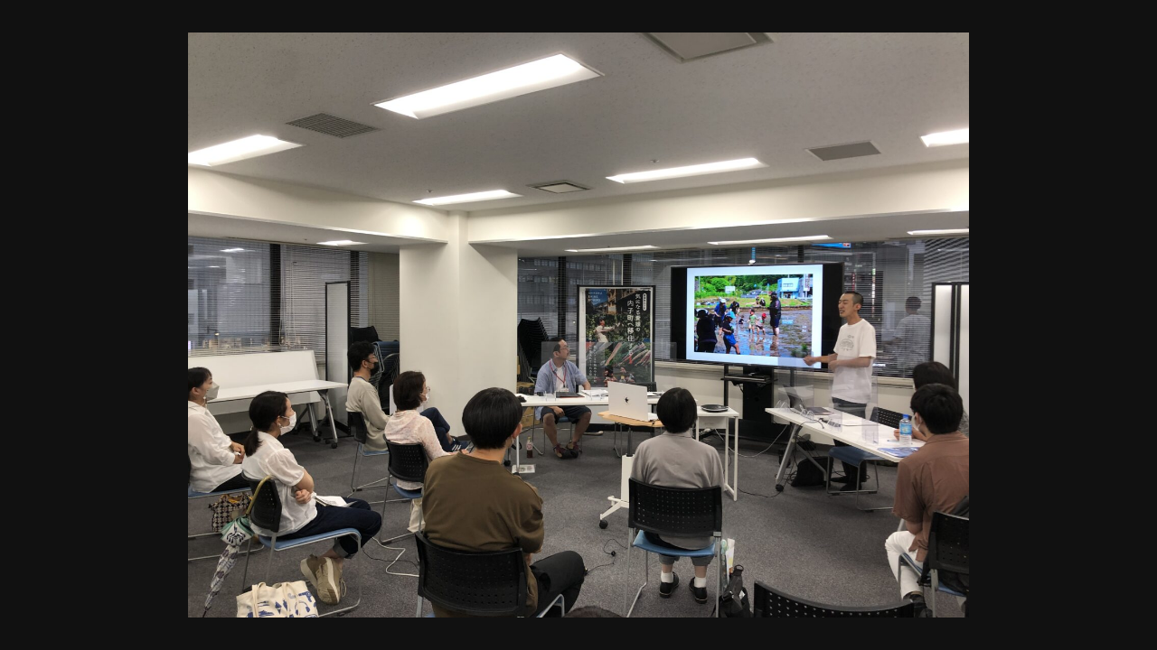

--- FILE ---
content_type: text/html; charset=UTF-8
request_url: https://ehimelife.net/product_new/attachment/24-2/
body_size: 11167
content:
<!DOCTYPE html>
<html dir="ltr" lang="ja" prefix="og: https://ogp.me/ns#" data-sticky-footer="true">
<head>
	<title>24 | えひめ暮らしネットワーク</title>

		<!-- All in One SEO 4.9.3 - aioseo.com -->
	<meta name="robots" content="max-image-preview:large" />
	<meta name="author" content="菊池睦"/>
	<link rel="canonical" href="https://ehimelife.net/product_new/attachment/24-2/" />
	<meta name="generator" content="All in One SEO (AIOSEO) 4.9.3" />
		<meta property="og:locale" content="ja_JP" />
		<meta property="og:site_name" content="えひめ暮らしネットワーク | 地域おこし協力隊、移住者、地元愛媛で活躍する人たちをつなぐコミュニティ" />
		<meta property="og:type" content="article" />
		<meta property="og:title" content="24 | えひめ暮らしネットワーク" />
		<meta property="og:url" content="https://ehimelife.net/product_new/attachment/24-2/" />
		<meta property="og:image" content="https://ehimelife.net/wp-content/uploads/2020/02/cropped-87023344_825211711288830_617025107801407488_n.jpg" />
		<meta property="og:image:secure_url" content="https://ehimelife.net/wp-content/uploads/2020/02/cropped-87023344_825211711288830_617025107801407488_n.jpg" />
		<meta property="article:published_time" content="2022-08-16T00:32:35+00:00" />
		<meta property="article:modified_time" content="2022-08-16T00:32:35+00:00" />
		<meta name="twitter:card" content="summary" />
		<meta name="twitter:title" content="24 | えひめ暮らしネットワーク" />
		<meta name="twitter:image" content="https://ehimelife.net/wp-content/uploads/2020/02/cropped-87023344_825211711288830_617025107801407488_n.jpg" />
		<script type="application/ld+json" class="aioseo-schema">
			{"@context":"https:\/\/schema.org","@graph":[{"@type":"BreadcrumbList","@id":"https:\/\/ehimelife.net\/product_new\/attachment\/24-2\/#breadcrumblist","itemListElement":[{"@type":"ListItem","@id":"https:\/\/ehimelife.net#listItem","position":1,"name":"Home","item":"https:\/\/ehimelife.net","nextItem":{"@type":"ListItem","@id":"https:\/\/ehimelife.net\/product_new\/attachment\/24-2\/#listItem","name":"24"}},{"@type":"ListItem","@id":"https:\/\/ehimelife.net\/product_new\/attachment\/24-2\/#listItem","position":2,"name":"24","previousItem":{"@type":"ListItem","@id":"https:\/\/ehimelife.net#listItem","name":"Home"}}]},{"@type":"ItemPage","@id":"https:\/\/ehimelife.net\/product_new\/attachment\/24-2\/#itempage","url":"https:\/\/ehimelife.net\/product_new\/attachment\/24-2\/","name":"24 | \u3048\u3072\u3081\u66ae\u3089\u3057\u30cd\u30c3\u30c8\u30ef\u30fc\u30af","inLanguage":"ja","isPartOf":{"@id":"https:\/\/ehimelife.net\/#website"},"breadcrumb":{"@id":"https:\/\/ehimelife.net\/product_new\/attachment\/24-2\/#breadcrumblist"},"author":{"@id":"https:\/\/ehimelife.net\/author\/kikuchi\/#author"},"creator":{"@id":"https:\/\/ehimelife.net\/author\/kikuchi\/#author"},"datePublished":"2022-08-16T09:32:35+09:00","dateModified":"2022-08-16T09:32:35+09:00"},{"@type":"Organization","@id":"https:\/\/ehimelife.net\/#organization","name":"\u3048\u3072\u3081\u66ae\u3089\u3057\u30cd\u30c3\u30c8\u30ef\u30fc\u30af","description":"\u5730\u57df\u304a\u3053\u3057\u5354\u529b\u968a\u3001\u79fb\u4f4f\u8005\u3001\u5730\u5143\u611b\u5a9b\u3067\u6d3b\u8e8d\u3059\u308b\u4eba\u305f\u3061\u3092\u3064\u306a\u3050\u30b3\u30df\u30e5\u30cb\u30c6\u30a3","url":"https:\/\/ehimelife.net\/","logo":{"@type":"ImageObject","url":"https:\/\/ehimelife.net\/wp-content\/uploads\/2020\/02\/cropped-87023344_825211711288830_617025107801407488_n.jpg","@id":"https:\/\/ehimelife.net\/product_new\/attachment\/24-2\/#organizationLogo","width":1000,"height":189},"image":{"@id":"https:\/\/ehimelife.net\/product_new\/attachment\/24-2\/#organizationLogo"}},{"@type":"Person","@id":"https:\/\/ehimelife.net\/author\/kikuchi\/#author","url":"https:\/\/ehimelife.net\/author\/kikuchi\/","name":"\u83ca\u6c60\u7766","image":{"@type":"ImageObject","@id":"https:\/\/ehimelife.net\/product_new\/attachment\/24-2\/#authorImage","url":"https:\/\/ehimelife.net\/wp-content\/uploads\/2021\/01\/kikuchi_atsushi-Atsushi-KIKUCHI-640x480-1-150x150.jpg","width":96,"height":96,"caption":"\u83ca\u6c60\u7766"}},{"@type":"WebSite","@id":"https:\/\/ehimelife.net\/#website","url":"https:\/\/ehimelife.net\/","name":"\u3048\u3072\u3081\u66ae\u3089\u3057\u30cd\u30c3\u30c8\u30ef\u30fc\u30af","description":"\u5730\u57df\u304a\u3053\u3057\u5354\u529b\u968a\u3001\u79fb\u4f4f\u8005\u3001\u5730\u5143\u611b\u5a9b\u3067\u6d3b\u8e8d\u3059\u308b\u4eba\u305f\u3061\u3092\u3064\u306a\u3050\u30b3\u30df\u30e5\u30cb\u30c6\u30a3","inLanguage":"ja","publisher":{"@id":"https:\/\/ehimelife.net\/#organization"}}]}
		</script>
		<!-- All in One SEO -->

		<meta charset="UTF-8">
		<meta name="viewport" content="width=device-width, initial-scale=1, minimum-scale=1, viewport-fit=cover">
		<link rel="profile" href="http://gmpg.org/xfn/11">
				<link rel='dns-prefetch' href='//code.jquery.com' />
<link rel='dns-prefetch' href='//maps.googleapis.com' />
<link rel='dns-prefetch' href='//cdn.jsdelivr.net' />
<link rel='dns-prefetch' href='//cdnjs.cloudflare.com' />
<link rel='dns-prefetch' href='//stats.wp.com' />
<link rel='dns-prefetch' href='//widgets.wp.com' />
<link rel='dns-prefetch' href='//s0.wp.com' />
<link rel='dns-prefetch' href='//0.gravatar.com' />
<link rel='dns-prefetch' href='//1.gravatar.com' />
<link rel='dns-prefetch' href='//2.gravatar.com' />
<link rel="alternate" type="application/rss+xml" title="えひめ暮らしネットワーク &raquo; フィード" href="https://ehimelife.net/feed/" />
<link rel="alternate" type="application/rss+xml" title="えひめ暮らしネットワーク &raquo; コメントフィード" href="https://ehimelife.net/comments/feed/" />
<link rel="alternate" title="oEmbed (JSON)" type="application/json+oembed" href="https://ehimelife.net/wp-json/oembed/1.0/embed?url=https%3A%2F%2Fehimelife.net%2Fproduct_new%2Fattachment%2F24-2%2F" />
<link rel="alternate" title="oEmbed (XML)" type="text/xml+oembed" href="https://ehimelife.net/wp-json/oembed/1.0/embed?url=https%3A%2F%2Fehimelife.net%2Fproduct_new%2Fattachment%2F24-2%2F&#038;format=xml" />
<style id='wp-img-auto-sizes-contain-inline-css' type='text/css'>
img:is([sizes=auto i],[sizes^="auto," i]){contain-intrinsic-size:3000px 1500px}
/*# sourceURL=wp-img-auto-sizes-contain-inline-css */
</style>
<link rel='stylesheet' id='sbi_styles-css' href='https://ehimelife.net/wp-content/plugins/instagram-feed/css/sbi-styles.min.css?ver=6.5.1' type='text/css' media='all' />
<style id='wp-block-library-inline-css' type='text/css'>
:root{--wp-block-synced-color:#7a00df;--wp-block-synced-color--rgb:122,0,223;--wp-bound-block-color:var(--wp-block-synced-color);--wp-editor-canvas-background:#ddd;--wp-admin-theme-color:#007cba;--wp-admin-theme-color--rgb:0,124,186;--wp-admin-theme-color-darker-10:#006ba1;--wp-admin-theme-color-darker-10--rgb:0,107,160.5;--wp-admin-theme-color-darker-20:#005a87;--wp-admin-theme-color-darker-20--rgb:0,90,135;--wp-admin-border-width-focus:2px}@media (min-resolution:192dpi){:root{--wp-admin-border-width-focus:1.5px}}.wp-element-button{cursor:pointer}:root .has-very-light-gray-background-color{background-color:#eee}:root .has-very-dark-gray-background-color{background-color:#313131}:root .has-very-light-gray-color{color:#eee}:root .has-very-dark-gray-color{color:#313131}:root .has-vivid-green-cyan-to-vivid-cyan-blue-gradient-background{background:linear-gradient(135deg,#00d084,#0693e3)}:root .has-purple-crush-gradient-background{background:linear-gradient(135deg,#34e2e4,#4721fb 50%,#ab1dfe)}:root .has-hazy-dawn-gradient-background{background:linear-gradient(135deg,#faaca8,#dad0ec)}:root .has-subdued-olive-gradient-background{background:linear-gradient(135deg,#fafae1,#67a671)}:root .has-atomic-cream-gradient-background{background:linear-gradient(135deg,#fdd79a,#004a59)}:root .has-nightshade-gradient-background{background:linear-gradient(135deg,#330968,#31cdcf)}:root .has-midnight-gradient-background{background:linear-gradient(135deg,#020381,#2874fc)}:root{--wp--preset--font-size--normal:16px;--wp--preset--font-size--huge:42px}.has-regular-font-size{font-size:1em}.has-larger-font-size{font-size:2.625em}.has-normal-font-size{font-size:var(--wp--preset--font-size--normal)}.has-huge-font-size{font-size:var(--wp--preset--font-size--huge)}.has-text-align-center{text-align:center}.has-text-align-left{text-align:left}.has-text-align-right{text-align:right}.has-fit-text{white-space:nowrap!important}#end-resizable-editor-section{display:none}.aligncenter{clear:both}.items-justified-left{justify-content:flex-start}.items-justified-center{justify-content:center}.items-justified-right{justify-content:flex-end}.items-justified-space-between{justify-content:space-between}.screen-reader-text{border:0;clip-path:inset(50%);height:1px;margin:-1px;overflow:hidden;padding:0;position:absolute;width:1px;word-wrap:normal!important}.screen-reader-text:focus{background-color:#ddd;clip-path:none;color:#444;display:block;font-size:1em;height:auto;left:5px;line-height:normal;padding:15px 23px 14px;text-decoration:none;top:5px;width:auto;z-index:100000}html :where(.has-border-color){border-style:solid}html :where([style*=border-top-color]){border-top-style:solid}html :where([style*=border-right-color]){border-right-style:solid}html :where([style*=border-bottom-color]){border-bottom-style:solid}html :where([style*=border-left-color]){border-left-style:solid}html :where([style*=border-width]){border-style:solid}html :where([style*=border-top-width]){border-top-style:solid}html :where([style*=border-right-width]){border-right-style:solid}html :where([style*=border-bottom-width]){border-bottom-style:solid}html :where([style*=border-left-width]){border-left-style:solid}html :where(img[class*=wp-image-]){height:auto;max-width:100%}:where(figure){margin:0 0 1em}html :where(.is-position-sticky){--wp-admin--admin-bar--position-offset:var(--wp-admin--admin-bar--height,0px)}@media screen and (max-width:600px){html :where(.is-position-sticky){--wp-admin--admin-bar--position-offset:0px}}

/*# sourceURL=wp-block-library-inline-css */
</style><style id='global-styles-inline-css' type='text/css'>
:root{--wp--preset--aspect-ratio--square: 1;--wp--preset--aspect-ratio--4-3: 4/3;--wp--preset--aspect-ratio--3-4: 3/4;--wp--preset--aspect-ratio--3-2: 3/2;--wp--preset--aspect-ratio--2-3: 2/3;--wp--preset--aspect-ratio--16-9: 16/9;--wp--preset--aspect-ratio--9-16: 9/16;--wp--preset--color--black: #000000;--wp--preset--color--cyan-bluish-gray: #abb8c3;--wp--preset--color--white: #ffffff;--wp--preset--color--pale-pink: #f78da7;--wp--preset--color--vivid-red: #cf2e2e;--wp--preset--color--luminous-vivid-orange: #ff6900;--wp--preset--color--luminous-vivid-amber: #fcb900;--wp--preset--color--light-green-cyan: #7bdcb5;--wp--preset--color--vivid-green-cyan: #00d084;--wp--preset--color--pale-cyan-blue: #8ed1fc;--wp--preset--color--vivid-cyan-blue: #0693e3;--wp--preset--color--vivid-purple: #9b51e0;--wp--preset--gradient--vivid-cyan-blue-to-vivid-purple: linear-gradient(135deg,rgb(6,147,227) 0%,rgb(155,81,224) 100%);--wp--preset--gradient--light-green-cyan-to-vivid-green-cyan: linear-gradient(135deg,rgb(122,220,180) 0%,rgb(0,208,130) 100%);--wp--preset--gradient--luminous-vivid-amber-to-luminous-vivid-orange: linear-gradient(135deg,rgb(252,185,0) 0%,rgb(255,105,0) 100%);--wp--preset--gradient--luminous-vivid-orange-to-vivid-red: linear-gradient(135deg,rgb(255,105,0) 0%,rgb(207,46,46) 100%);--wp--preset--gradient--very-light-gray-to-cyan-bluish-gray: linear-gradient(135deg,rgb(238,238,238) 0%,rgb(169,184,195) 100%);--wp--preset--gradient--cool-to-warm-spectrum: linear-gradient(135deg,rgb(74,234,220) 0%,rgb(151,120,209) 20%,rgb(207,42,186) 40%,rgb(238,44,130) 60%,rgb(251,105,98) 80%,rgb(254,248,76) 100%);--wp--preset--gradient--blush-light-purple: linear-gradient(135deg,rgb(255,206,236) 0%,rgb(152,150,240) 100%);--wp--preset--gradient--blush-bordeaux: linear-gradient(135deg,rgb(254,205,165) 0%,rgb(254,45,45) 50%,rgb(107,0,62) 100%);--wp--preset--gradient--luminous-dusk: linear-gradient(135deg,rgb(255,203,112) 0%,rgb(199,81,192) 50%,rgb(65,88,208) 100%);--wp--preset--gradient--pale-ocean: linear-gradient(135deg,rgb(255,245,203) 0%,rgb(182,227,212) 50%,rgb(51,167,181) 100%);--wp--preset--gradient--electric-grass: linear-gradient(135deg,rgb(202,248,128) 0%,rgb(113,206,126) 100%);--wp--preset--gradient--midnight: linear-gradient(135deg,rgb(2,3,129) 0%,rgb(40,116,252) 100%);--wp--preset--font-size--small: 13px;--wp--preset--font-size--medium: 20px;--wp--preset--font-size--large: 36px;--wp--preset--font-size--x-large: 42px;--wp--preset--spacing--20: 0.44rem;--wp--preset--spacing--30: 0.67rem;--wp--preset--spacing--40: 1rem;--wp--preset--spacing--50: 1.5rem;--wp--preset--spacing--60: 2.25rem;--wp--preset--spacing--70: 3.38rem;--wp--preset--spacing--80: 5.06rem;--wp--preset--shadow--natural: 6px 6px 9px rgba(0, 0, 0, 0.2);--wp--preset--shadow--deep: 12px 12px 50px rgba(0, 0, 0, 0.4);--wp--preset--shadow--sharp: 6px 6px 0px rgba(0, 0, 0, 0.2);--wp--preset--shadow--outlined: 6px 6px 0px -3px rgb(255, 255, 255), 6px 6px rgb(0, 0, 0);--wp--preset--shadow--crisp: 6px 6px 0px rgb(0, 0, 0);}:where(.is-layout-flex){gap: 0.5em;}:where(.is-layout-grid){gap: 0.5em;}body .is-layout-flex{display: flex;}.is-layout-flex{flex-wrap: wrap;align-items: center;}.is-layout-flex > :is(*, div){margin: 0;}body .is-layout-grid{display: grid;}.is-layout-grid > :is(*, div){margin: 0;}:where(.wp-block-columns.is-layout-flex){gap: 2em;}:where(.wp-block-columns.is-layout-grid){gap: 2em;}:where(.wp-block-post-template.is-layout-flex){gap: 1.25em;}:where(.wp-block-post-template.is-layout-grid){gap: 1.25em;}.has-black-color{color: var(--wp--preset--color--black) !important;}.has-cyan-bluish-gray-color{color: var(--wp--preset--color--cyan-bluish-gray) !important;}.has-white-color{color: var(--wp--preset--color--white) !important;}.has-pale-pink-color{color: var(--wp--preset--color--pale-pink) !important;}.has-vivid-red-color{color: var(--wp--preset--color--vivid-red) !important;}.has-luminous-vivid-orange-color{color: var(--wp--preset--color--luminous-vivid-orange) !important;}.has-luminous-vivid-amber-color{color: var(--wp--preset--color--luminous-vivid-amber) !important;}.has-light-green-cyan-color{color: var(--wp--preset--color--light-green-cyan) !important;}.has-vivid-green-cyan-color{color: var(--wp--preset--color--vivid-green-cyan) !important;}.has-pale-cyan-blue-color{color: var(--wp--preset--color--pale-cyan-blue) !important;}.has-vivid-cyan-blue-color{color: var(--wp--preset--color--vivid-cyan-blue) !important;}.has-vivid-purple-color{color: var(--wp--preset--color--vivid-purple) !important;}.has-black-background-color{background-color: var(--wp--preset--color--black) !important;}.has-cyan-bluish-gray-background-color{background-color: var(--wp--preset--color--cyan-bluish-gray) !important;}.has-white-background-color{background-color: var(--wp--preset--color--white) !important;}.has-pale-pink-background-color{background-color: var(--wp--preset--color--pale-pink) !important;}.has-vivid-red-background-color{background-color: var(--wp--preset--color--vivid-red) !important;}.has-luminous-vivid-orange-background-color{background-color: var(--wp--preset--color--luminous-vivid-orange) !important;}.has-luminous-vivid-amber-background-color{background-color: var(--wp--preset--color--luminous-vivid-amber) !important;}.has-light-green-cyan-background-color{background-color: var(--wp--preset--color--light-green-cyan) !important;}.has-vivid-green-cyan-background-color{background-color: var(--wp--preset--color--vivid-green-cyan) !important;}.has-pale-cyan-blue-background-color{background-color: var(--wp--preset--color--pale-cyan-blue) !important;}.has-vivid-cyan-blue-background-color{background-color: var(--wp--preset--color--vivid-cyan-blue) !important;}.has-vivid-purple-background-color{background-color: var(--wp--preset--color--vivid-purple) !important;}.has-black-border-color{border-color: var(--wp--preset--color--black) !important;}.has-cyan-bluish-gray-border-color{border-color: var(--wp--preset--color--cyan-bluish-gray) !important;}.has-white-border-color{border-color: var(--wp--preset--color--white) !important;}.has-pale-pink-border-color{border-color: var(--wp--preset--color--pale-pink) !important;}.has-vivid-red-border-color{border-color: var(--wp--preset--color--vivid-red) !important;}.has-luminous-vivid-orange-border-color{border-color: var(--wp--preset--color--luminous-vivid-orange) !important;}.has-luminous-vivid-amber-border-color{border-color: var(--wp--preset--color--luminous-vivid-amber) !important;}.has-light-green-cyan-border-color{border-color: var(--wp--preset--color--light-green-cyan) !important;}.has-vivid-green-cyan-border-color{border-color: var(--wp--preset--color--vivid-green-cyan) !important;}.has-pale-cyan-blue-border-color{border-color: var(--wp--preset--color--pale-cyan-blue) !important;}.has-vivid-cyan-blue-border-color{border-color: var(--wp--preset--color--vivid-cyan-blue) !important;}.has-vivid-purple-border-color{border-color: var(--wp--preset--color--vivid-purple) !important;}.has-vivid-cyan-blue-to-vivid-purple-gradient-background{background: var(--wp--preset--gradient--vivid-cyan-blue-to-vivid-purple) !important;}.has-light-green-cyan-to-vivid-green-cyan-gradient-background{background: var(--wp--preset--gradient--light-green-cyan-to-vivid-green-cyan) !important;}.has-luminous-vivid-amber-to-luminous-vivid-orange-gradient-background{background: var(--wp--preset--gradient--luminous-vivid-amber-to-luminous-vivid-orange) !important;}.has-luminous-vivid-orange-to-vivid-red-gradient-background{background: var(--wp--preset--gradient--luminous-vivid-orange-to-vivid-red) !important;}.has-very-light-gray-to-cyan-bluish-gray-gradient-background{background: var(--wp--preset--gradient--very-light-gray-to-cyan-bluish-gray) !important;}.has-cool-to-warm-spectrum-gradient-background{background: var(--wp--preset--gradient--cool-to-warm-spectrum) !important;}.has-blush-light-purple-gradient-background{background: var(--wp--preset--gradient--blush-light-purple) !important;}.has-blush-bordeaux-gradient-background{background: var(--wp--preset--gradient--blush-bordeaux) !important;}.has-luminous-dusk-gradient-background{background: var(--wp--preset--gradient--luminous-dusk) !important;}.has-pale-ocean-gradient-background{background: var(--wp--preset--gradient--pale-ocean) !important;}.has-electric-grass-gradient-background{background: var(--wp--preset--gradient--electric-grass) !important;}.has-midnight-gradient-background{background: var(--wp--preset--gradient--midnight) !important;}.has-small-font-size{font-size: var(--wp--preset--font-size--small) !important;}.has-medium-font-size{font-size: var(--wp--preset--font-size--medium) !important;}.has-large-font-size{font-size: var(--wp--preset--font-size--large) !important;}.has-x-large-font-size{font-size: var(--wp--preset--font-size--x-large) !important;}
/*# sourceURL=global-styles-inline-css */
</style>

<style id='classic-theme-styles-inline-css' type='text/css'>
/*! This file is auto-generated */
.wp-block-button__link{color:#fff;background-color:#32373c;border-radius:9999px;box-shadow:none;text-decoration:none;padding:calc(.667em + 2px) calc(1.333em + 2px);font-size:1.125em}.wp-block-file__button{background:#32373c;color:#fff;text-decoration:none}
/*# sourceURL=/wp-includes/css/classic-themes.min.css */
</style>
<link rel='stylesheet' id='contact-form-7-css' href='https://ehimelife.net/wp-content/plugins/contact-form-7/includes/css/styles.css?ver=5.9.8' type='text/css' media='all' />
<link rel='stylesheet' id='wp-postratings-css' href='https://ehimelife.net/wp-content/plugins/wp-postratings/css/postratings-css.css?ver=1.91.2' type='text/css' media='all' />
<link rel='stylesheet' id='ppress-frontend-css' href='https://ehimelife.net/wp-content/plugins/wp-user-avatar/assets/css/frontend.min.css?ver=4.15.16' type='text/css' media='all' />
<link rel='stylesheet' id='ppress-flatpickr-css' href='https://ehimelife.net/wp-content/plugins/wp-user-avatar/assets/flatpickr/flatpickr.min.css?ver=4.15.16' type='text/css' media='all' />
<link rel='stylesheet' id='ppress-select2-css' href='https://ehimelife.net/wp-content/plugins/wp-user-avatar/assets/select2/select2.min.css?ver=6.9' type='text/css' media='all' />
<link rel='stylesheet' id='jetpack_likes-css' href='https://ehimelife.net/wp-content/plugins/jetpack/modules/likes/style.css?ver=13.9.1' type='text/css' media='all' />
<link rel='stylesheet' id='wp-share-buttons-css' href='https://ehimelife.net/wp-content/themes/snow-monkey/vendor/inc2734/wp-share-buttons/src/assets/css/wp-share-buttons.min.css?ver=1581577958' type='text/css' media='all' />
<link rel='stylesheet' id='wp-like-me-box-css' href='https://ehimelife.net/wp-content/themes/snow-monkey/vendor/inc2734/wp-like-me-box/src/assets/css/wp-like-me-box.min.css?ver=1581577958' type='text/css' media='all' />
<link rel='stylesheet' id='wp-oembed-blog-card-css' href='https://ehimelife.net/wp-content/themes/snow-monkey/vendor/inc2734/wp-oembed-blog-card/src/assets/css/wp-oembed-blog-card.min.css?ver=1581577958' type='text/css' media='all' />
<link rel='stylesheet' id='wp-pure-css-gallery-css' href='https://ehimelife.net/wp-content/themes/snow-monkey/vendor/inc2734/wp-pure-css-gallery/src/assets/css/wp-pure-css-gallery.min.css?ver=1581577958' type='text/css' media='all' />
<link rel='stylesheet' id='wp-awesome-widgets-css' href='https://ehimelife.net/wp-content/themes/snow-monkey/vendor/inc2734/wp-awesome-widgets/src/assets/css/wp-awesome-widgets.min.css?ver=1581577958' type='text/css' media='all' />
<link rel='stylesheet' id='snow-monkey-css' href='https://ehimelife.net/wp-content/themes/snow-monkey/assets/css/style.min.css?ver=1581577958' type='text/css' media='all' />
<link rel='stylesheet' id='snow-monkey-child-css' href='https://ehimelife.net/wp-content/themes/snow-monkey-child/style.css?ver=6.9' type='text/css' media='all' />
<link rel='stylesheet' id='snow-monkey-wpcf7-css' href='https://ehimelife.net/wp-content/themes/snow-monkey/assets/css/dependency/contact-form-7/wpcf7.min.css?ver=1581577958' type='text/css' media='all' />
<script type="text/javascript" src="https://code.jquery.com/jquery-1.11.1.min.js?ver=6.9" id="jquery-js"></script>
<script type="text/javascript" src="https://ehimelife.net/wp-content/plugins/wp-user-avatar/assets/flatpickr/flatpickr.min.js?ver=4.15.16" id="ppress-flatpickr-js"></script>
<script type="text/javascript" src="https://ehimelife.net/wp-content/plugins/wp-user-avatar/assets/select2/select2.min.js?ver=4.15.16" id="ppress-select2-js"></script>
<link rel="https://api.w.org/" href="https://ehimelife.net/wp-json/" /><link rel="alternate" title="JSON" type="application/json" href="https://ehimelife.net/wp-json/wp/v2/media/4256" /><link rel="EditURI" type="application/rsd+xml" title="RSD" href="https://ehimelife.net/xmlrpc.php?rsd" />
<meta name="generator" content="WordPress 6.9" />
<link rel='shortlink' href='https://ehimelife.net/?p=4256' />
	<style>img#wpstats{display:none}</style>
				<script type="application/ld+json">
			{"@context":"http:\/\/schema.org","@type":"Article","headline":"24","author":{"@type":"Person","name":"\u83ca\u6c60\u7766"},"publisher":{"@type":"Organization","url":"https:\/\/ehimelife.net","name":"\u3048\u3072\u3081\u66ae\u3089\u3057\u30cd\u30c3\u30c8\u30ef\u30fc\u30af","logo":{"@type":"ImageObject","url":"https:\/\/ehimelife.net\/wp-content\/uploads\/2020\/02\/cropped-87023344_825211711288830_617025107801407488_n.jpg"}},"mainEntityOfPage":{"@type":"WebPage","@id":"https:\/\/ehimelife.net\/product_new\/attachment\/24-2\/"},"image":{"@type":"ImageObject","url":"https:\/\/ehimelife.net\/wp-content\/uploads\/2022\/08\/24-scaled.jpg"},"datePublished":"2022-08-16T09:32:35+09:00","dateModified":"2022-08-16T09:32:35+09:00","description":"\u5730\u57df\u304a\u3053\u3057\u5354\u529b\u968a\u3001\u79fb\u4f4f\u8005\u3001\u5730\u5143\u611b\u5a9b\u3067\u6d3b\u8e8d\u3059\u308b\u4eba\u305f\u3061\u3092\u3064\u306a\u3050\u30b3\u30df\u30e5\u30cb\u30c6\u30a3"}		</script>
				<meta property="og:title" content="24">
		<meta property="og:type" content="article">
		<meta property="og:url" content="https://ehimelife.net/product_new/attachment/24-2/">
		<meta property="og:image" content="https://ehimelife.net/wp-content/uploads/2022/08/24-scaled.jpg">
		<meta property="og:site_name" content="えひめ暮らしネットワーク">
		<meta property="og:description" content="地域おこし協力隊、移住者、地元愛媛で活躍する人たちをつなぐコミュニティ">
		<meta property="og:locale" content="ja_JP">
									<meta name="twitter:card" content="summary_large_image">
		
				<style id="wp-customizer-framework-print-styles">html { font-size: 16px }.l-body,.editor-block-list__block { font-family: sans-serif }a { color: #fc943a }.c-btn { background-color: #fc943a }@media (min-width: 64em) { .c-btn:hover,.c-btn:active,.c-btn:focus { background-color: #fc8621 } }.c-comment .comment-reply-link { background-color: #fc943a }@media (min-width: 64em) { .c-comment .comment-reply-link:hover,.c-comment .comment-reply-link:active,.c-comment .comment-reply-link:focus { background-color: #fc8621 } }@media (min-width: 64em) { .l-contents .c-container { max-width: 1280px } }.c-drawer { background-color: #fc943a }.c-entries--rich-media a > .c-entry-summary .c-entry-summary__figure::after { background-image: radial-gradient(rgba(252,148,58, 0.5) 33%, transparent 33%) }.c-entry-summary__term { background-color: #fc943a }.c-entries--rich-media .c-page-summary .c-page-summary__figure::after { background-image: radial-gradient(rgba(252,148,58, 0.5) 33%, transparent 33%) }.c-page-summary__more { border-color: #fc943a;color: #fc943a }@media (min-width: 64em) { .c-page-summary__more:hover,.c-page-summary__more:active,.c-page-summary__more:focus { background-color: #fc943a } }.c-page-top { background-color: #fc943a }@media (min-width: 64em) { .c-page-top:hover,.c-page-top:active,.c-page-top:focus { background-color: #fc8621 } }.c-pagination__item { background-color: #fc943a }.c-prev-next-nav__item > a::before { background-image: radial-gradient(rgba(252,148,58, 0.5) 33%, transparent 33%) }.tag-cloud-link::before { color: #fc943a }.wpaw-term { background-color: #fc943a }.snow-monkey-recent-posts__more { background-color: #fc943a }@media (min-width: 64em) { .snow-monkey-recent-posts__more:hover,.snow-monkey-recent-posts__more:active,.snow-monkey-recent-posts__more:focus { background-color: #fc8621 } }.snow-monkey-recent-posts__title::after { background-color: #fc943a }@media (min-width: 64em) { .wpaw-pickup-slider__item-more:hover,.wpaw-pickup-slider__item-more:active,.wpaw-pickup-slider__item-more:focus { background-color: #fc943a;border-color: #fc943a } }.wpaw-pickup-slider .slick-arrow { background-color: #fc943a }@media (min-width: 64em) { .wpaw-pickup-slider .slick-arrow:hover,.wpaw-pickup-slider .slick-arrow:active,.wpaw-pickup-slider .slick-arrow:focus { background-color: #fc8621 } }@media (min-width: 64em) { .wpaw-local-nav__item > a:hover,.wpaw-local-nav__subitem > a:hover,.wpaw-local-nav__item > a:active,.wpaw-local-nav__subitem > a:active,.wpaw-local-nav__item > a:focus,.wpaw-local-nav__subitem > a:focus { color: #fc943a } }.wpaw-local-nav__subitem__icon { color:#fc943a }@media (min-width: 64em) { .wpaw-local-nav--vertical .wpaw-local-nav__subitem .wpaw-local-nav__subitem > a:hover,.wpaw-local-nav--vertical .wpaw-local-nav__subitem .wpaw-local-nav__subitem > a:active,.wpaw-local-nav--vertical .wpaw-local-nav__subitem .wpaw-local-nav__subitem > a:focus { color: #fc943a } }.wpaw-pr-box__title::after { background-color: #fc943a }.wp-profile-box__detail-btn { background-color: #fc943a;border-color: #fc943a }.wp-profile-box__archives-btn { border-color: #fc943a;color: #fc943a }.wpco .contents-outline ol li a::before { background-color: #fc943a }.p-footer-sticky-nav .c-navbar__item[data-active-menu="true"] > a { color: #fc943a }.p-global-nav .c-navbar__item[data-active-menu="true"] > a,.l-header[data-l-header-type="overlay"] [data-has-global-nav] .p-global-nav .c-navbar__item[data-active-menu="true"] > a { color: #fc943a }@media (min-width: 64em) { .p-global-nav .c-navbar__item:hover > a,.p-global-nav .c-navbar__item:active > a,.p-global-nav .c-navbar__item:focus > a,.l-header[data-l-header-type="overlay"] [data-has-global-nav] .p-global-nav .c-navbar__item:hover > a,.l-header[data-l-header-type="overlay"] [data-has-global-nav] .p-global-nav .c-navbar__item:active > a,.l-header[data-l-header-type="overlay"] [data-has-global-nav] .p-global-nav .c-navbar__item:focus > a { color: #fc943a } }.p-global-nav .c-navbar__item > .c-navbar__submenu::before { border-bottom-color: #fc943a }.p-global-nav .c-navbar__submenu { background-color: #fc943a }.wpcf7-submit { background-color: #fc943a }@media (min-width: 64em) { .wpcf7-submit:hover,.wpcf7-submit:active,.wpcf7-submit:focus { background-color: #fc8621 } }.textwidget > h2,.p-entry-content > h2 { border-color: #fc943a }.textwidget > table thead th,.p-entry-content > table thead th { background-color: #fc943a;border-right-color: #fecb9e;border-left-color: #fecb9e }</style><style>
.c-site-branding .custom-logo, .wpaw-site-branding .custom-logo { height: auto; width: 330px; }
@media (min-width: 64em) { .c-site-branding .custom-logo, .wpaw-site-branding .custom-logo { height: auto; width: 500px; } }
</style>
	<link rel="icon" href="https://ehimelife.net/wp-content/uploads/2020/02/cropped-logomark_01-32x32.png" sizes="32x32" />
<link rel="icon" href="https://ehimelife.net/wp-content/uploads/2020/02/cropped-logomark_01-192x192.png" sizes="192x192" />
<link rel="apple-touch-icon" href="https://ehimelife.net/wp-content/uploads/2020/02/cropped-logomark_01-180x180.png" />
<meta name="msapplication-TileImage" content="https://ehimelife.net/wp-content/uploads/2020/02/cropped-logomark_01-270x270.png" />
		<style type="text/css" id="wp-custom-css">
			.fb-container{
    max-width: 500px;
    margin: 0 auto !important;
}
.fb-container > .fb-page{
	width: 100%;
}
.fb-container > .fb-page > span,
.fb-container iframe {
    width: 100% !important;
}
ul.zoom-instagram-widget__items{
	margin-left:0;
}
.banner{
	margin-top: 2rem;
}
.tax-mtype .c-breadcrumbs li:nth-of-type(2),.member-template-default .c-breadcrumbs li:nth-of-type(2){
	display: none;
}

/* contact form */
.recaptcha-policy{
	font-size: 90%;	
}
.grecaptcha-badge {
	visibility:hidden;
}		</style>
		</head>

<body class="attachment wp-singular attachment-template-default single single-attachment postid-4256 attachmentid-4256 attachment-jpeg wp-custom-logo wp-theme-snow-monkey wp-child-theme-snow-monkey-child l-body--blank l-body" id="body"
	data-has-sidebar="false"
	data-is-full-template="true"
	data-is-slim-width="false"
	>

	
	<img width="2560" height="1920" src="https://ehimelife.net/wp-content/uploads/2022/08/24-scaled.jpg" class="attachment-full size-full" alt="" decoding="async" srcset="https://ehimelife.net/wp-content/uploads/2022/08/24-scaled.jpg 2560w, https://ehimelife.net/wp-content/uploads/2022/08/24-300x225.jpg 300w, https://ehimelife.net/wp-content/uploads/2022/08/24-1024x768.jpg 1024w, https://ehimelife.net/wp-content/uploads/2022/08/24-768x576.jpg 768w, https://ehimelife.net/wp-content/uploads/2022/08/24-1536x1152.jpg 1536w, https://ehimelife.net/wp-content/uploads/2022/08/24-640x480.jpg 640w, https://ehimelife.net/wp-content/uploads/2022/08/24-1920x1440.jpg 1920w" sizes="(max-width: 2560px) 100vw, 2560px" />
<script type="speculationrules">
{"prefetch":[{"source":"document","where":{"and":[{"href_matches":"/*"},{"not":{"href_matches":["/wp-*.php","/wp-admin/*","/wp-content/uploads/*","/wp-content/*","/wp-content/plugins/*","/wp-content/themes/snow-monkey-child/*","/wp-content/themes/snow-monkey/*","/*\\?(.+)"]}},{"not":{"selector_matches":"a[rel~=\"nofollow\"]"}},{"not":{"selector_matches":".no-prefetch, .no-prefetch a"}}]},"eagerness":"conservative"}]}
</script>
<!-- Instagram Feed JS -->
<script type="text/javascript">
var sbiajaxurl = "https://ehimelife.net/wp-admin/admin-ajax.php";
</script>
	<style type="text/css">
	img.wp-smiley,
	img.emoji {
		display: inline !important;
		border: none !important;
		box-shadow: none !important;
		height: 1em !important;
		width: 1em !important;
		margin: 0 0.07em !important;
		vertical-align: -0.1em !important;
		background: none !important;
		padding: 0 !important;
	}
	</style>
	
<div id="sm-overlay-search-box" class="p-overlay-search-box c-overlay-container">
	<a href="#_" class="p-overlay-search-box__bg c-overlay-container__bg"></a>
	<a href="#_" class="p-overlay-search-box__close-btn c-overlay-container__close-btn">
		<i class="fas fa-times" aria-label="閉じる"></i>
	</a>

	<div class="p-overlay-search-box__inner c-overlay-container__inner">
		<form role="search" method="get" autocomplete="off" class="p-search-form" action="https://ehimelife.net/"><label class="screen-reader-text" for="s">検索</label><div class="c-input-group"><div class="c-input-group__field"><input type="search" placeholder="検索 &hellip;" value="" name="s"></div><button class="c-input-group__btn"><i class="fas fa-search" aria-label="検索"></i></button></div></form>	</div>
</div>
<script type="text/javascript" src="https://ehimelife.net/wp-includes/js/dist/hooks.min.js?ver=dd5603f07f9220ed27f1" id="wp-hooks-js"></script>
<script type="text/javascript" src="https://ehimelife.net/wp-includes/js/dist/i18n.min.js?ver=c26c3dc7bed366793375" id="wp-i18n-js"></script>
<script type="text/javascript" id="wp-i18n-js-after">
/* <![CDATA[ */
wp.i18n.setLocaleData( { 'text direction\u0004ltr': [ 'ltr' ] } );
//# sourceURL=wp-i18n-js-after
/* ]]> */
</script>
<script type="text/javascript" src="https://ehimelife.net/wp-content/plugins/contact-form-7/includes/swv/js/index.js?ver=5.9.8" id="swv-js"></script>
<script type="text/javascript" id="contact-form-7-js-extra">
/* <![CDATA[ */
var wpcf7 = {"api":{"root":"https://ehimelife.net/wp-json/","namespace":"contact-form-7/v1"}};
//# sourceURL=contact-form-7-js-extra
/* ]]> */
</script>
<script type="text/javascript" id="contact-form-7-js-translations">
/* <![CDATA[ */
( function( domain, translations ) {
	var localeData = translations.locale_data[ domain ] || translations.locale_data.messages;
	localeData[""].domain = domain;
	wp.i18n.setLocaleData( localeData, domain );
} )( "contact-form-7", {"translation-revision-date":"2024-07-17 08:16:16+0000","generator":"GlotPress\/4.0.1","domain":"messages","locale_data":{"messages":{"":{"domain":"messages","plural-forms":"nplurals=1; plural=0;","lang":"ja_JP"},"This contact form is placed in the wrong place.":["\u3053\u306e\u30b3\u30f3\u30bf\u30af\u30c8\u30d5\u30a9\u30fc\u30e0\u306f\u9593\u9055\u3063\u305f\u4f4d\u7f6e\u306b\u7f6e\u304b\u308c\u3066\u3044\u307e\u3059\u3002"],"Error:":["\u30a8\u30e9\u30fc:"]}},"comment":{"reference":"includes\/js\/index.js"}} );
//# sourceURL=contact-form-7-js-translations
/* ]]> */
</script>
<script type="text/javascript" src="https://ehimelife.net/wp-content/plugins/contact-form-7/includes/js/index.js?ver=5.9.8" id="contact-form-7-js"></script>
<script type="text/javascript" id="wp-postratings-js-extra">
/* <![CDATA[ */
var ratingsL10n = {"plugin_url":"https://ehimelife.net/wp-content/plugins/wp-postratings","ajax_url":"https://ehimelife.net/wp-admin/admin-ajax.php","text_wait":"1\u9805\u76ee\u306b\u3064\u304d\uff11\u5ea6\u3060\u3051\u6295\u7968\u3067\u304d\u307e\u3059\u3002","image":"heart","image_ext":"gif","max":"1","show_loading":"1","show_fading":"1","custom":"1"};
var ratings_1_mouseover_image=new Image();ratings_1_mouseover_image.src="https://ehimelife.net/wp-content/plugins/wp-postratings/images/heart/rating_1_over.gif";;
//# sourceURL=wp-postratings-js-extra
/* ]]> */
</script>
<script type="text/javascript" src="https://ehimelife.net/wp-content/plugins/wp-postratings/js/postratings-js.js?ver=1.91.2" id="wp-postratings-js"></script>
<script type="text/javascript" id="ppress-frontend-script-js-extra">
/* <![CDATA[ */
var pp_ajax_form = {"ajaxurl":"https://ehimelife.net/wp-admin/admin-ajax.php","confirm_delete":"Are you sure?","deleting_text":"Deleting...","deleting_error":"An error occurred. Please try again.","nonce":"cb8df5782b","disable_ajax_form":"false","is_checkout":"0","is_checkout_tax_enabled":"0","is_checkout_autoscroll_enabled":"true"};
//# sourceURL=ppress-frontend-script-js-extra
/* ]]> */
</script>
<script type="text/javascript" src="https://ehimelife.net/wp-content/plugins/wp-user-avatar/assets/js/frontend.min.js?ver=4.15.16" id="ppress-frontend-script-js"></script>
<script type="text/javascript" src="https://maps.googleapis.com/maps/api/js?key=AIzaSyBXLGuDpJQDscf7dqtIXx3Q6LaZNdbTbRA&amp;ver=6.9" id="googlemapsapi-js"></script>
<script type="text/javascript" src="https://ehimelife.net/wp-content/themes/snow-monkey-child/js/mapstyle.js?ver=6.9" id="mapstyle-js"></script>
<script type="text/javascript" src="https://cdn.jsdelivr.net/npm/axios/dist/axios.min.js?ver=6.9" id="axios-js"></script>
<script type="text/javascript" src="https://ehimelife.net/wp-content/themes/snow-monkey-child/js/instagram.js?ver=6.9" id="instagram-js"></script>
<script type="text/javascript" src="https://ehimelife.net/wp-content/themes/snow-monkey-child/js/main.js?ver=6.9" id="main-js"></script>
<script type="text/javascript" defer src="https://ehimelife.net/wp-content/themes/snow-monkey/vendor/inc2734/wp-contents-outline/src/assets/packages/jquery.contents-outline/dist/jquery.contents-outline.min.js?ver=1581577958" id="jquery.contents-outline-js"></script>
<script type="text/javascript" defer src="https://ehimelife.net/wp-content/themes/snow-monkey/vendor/inc2734/wp-contents-outline/src/assets/js/wp-contents-outline.min.js?ver=1581577958" id="wp-contents-outline-js"></script>
<script type="text/javascript" id="snow-monkey-js-extra">
/* <![CDATA[ */
var snow_monkey = {"home_url":"https://ehimelife.net"};
var inc2734_wp_share_buttons_facebook = {"endpoint":"https://ehimelife.net/wp-admin/admin-ajax.php","action":"inc2734_wp_share_buttons_facebook","_ajax_nonce":"87639d4ea9"};
var inc2734_wp_share_buttons_twitter = {"endpoint":"https://ehimelife.net/wp-admin/admin-ajax.php","action":"inc2734_wp_share_buttons_twitter","_ajax_nonce":"f64657d0a3"};
var inc2734_wp_share_buttons_hatena = {"endpoint":"https://ehimelife.net/wp-admin/admin-ajax.php","action":"inc2734_wp_share_buttons_hatena","_ajax_nonce":"3f8aaca2d2"};
var inc2734_wp_share_buttons_feedly = {"endpoint":"https://ehimelife.net/wp-admin/admin-ajax.php","action":"inc2734_wp_share_buttons_feedly","_ajax_nonce":"81c9bb6262"};
//# sourceURL=snow-monkey-js-extra
/* ]]> */
</script>
<script type="text/javascript" id="snow-monkey-js-before">
/* <![CDATA[ */
var snow_monkey_header_position_only_mobile = true
//# sourceURL=snow-monkey-js-before
/* ]]> */
</script>
<script type="text/javascript" defer src="https://ehimelife.net/wp-content/themes/snow-monkey/assets/js/app.min.js?ver=1581577958" id="snow-monkey-js"></script>
<script type="text/javascript" async src="https://ehimelife.net/wp-content/themes/snow-monkey/assets/packages/fontawesome-free/js/all.min.js?ver=1581577958" id="fontawesome5-js"></script>
<script type="text/javascript" async src="https://cdnjs.cloudflare.com/ajax/libs/jquery-easing/1.4.1/jquery.easing.min.js?ver=1.4.1" id="jquery.easing-js"></script>
<script type="text/javascript" async src="https://ehimelife.net/wp-content/themes/snow-monkey/vendor/inc2734/wp-share-buttons/src/assets/js/wp-share-buttons.min.js?ver=1581577958" id="wp-share-buttons-js"></script>
<script type="text/javascript" defer src="https://ehimelife.net/wp-content/themes/snow-monkey/vendor/inc2734/wp-awesome-widgets/src/assets/js/wp-awesome-widgets.min.js?ver=1581577958" id="wp-awesome-widgets-js"></script>
<script type="text/javascript" id="wp-oembed-blog-card-js-extra">
/* <![CDATA[ */
var WP_OEMBED_BLOG_CARD = {"endpoint":"https://ehimelife.net/wp-admin/admin-ajax.php","action":"wp_oembed_blog_card_render"};
//# sourceURL=wp-oembed-blog-card-js-extra
/* ]]> */
</script>
<script type="text/javascript" async src="https://ehimelife.net/wp-content/themes/snow-monkey/vendor/inc2734/wp-oembed-blog-card/src/assets/js/wp-oembed-blog-card.min.js?ver=1581577958" id="wp-oembed-blog-card-js"></script>
<script type="text/javascript" defer src="https://ehimelife.net/wp-content/themes/snow-monkey/vendor/inc2734/wp-pure-css-gallery/src/assets/js/wp-pure-css-gallery.min.js?ver=1581577958" id="wp-pure-css-gallery-js"></script>
<script type="text/javascript" src="https://www.google.com/recaptcha/api.js?render=6Lc3nrQaAAAAAMaoFJkZ_ZwF2Gl_gSK3ao34CLuQ&amp;ver=3.0" id="google-recaptcha-js"></script>
<script type="text/javascript" src="https://ehimelife.net/wp-includes/js/dist/vendor/wp-polyfill.min.js?ver=3.15.0" id="wp-polyfill-js"></script>
<script type="text/javascript" id="wpcf7-recaptcha-js-extra">
/* <![CDATA[ */
var wpcf7_recaptcha = {"sitekey":"6Lc3nrQaAAAAAMaoFJkZ_ZwF2Gl_gSK3ao34CLuQ","actions":{"homepage":"homepage","contactform":"contactform"}};
//# sourceURL=wpcf7-recaptcha-js-extra
/* ]]> */
</script>
<script type="text/javascript" src="https://ehimelife.net/wp-content/plugins/contact-form-7/modules/recaptcha/index.js?ver=5.9.8" id="wpcf7-recaptcha-js"></script>
<script type="text/javascript" src="https://stats.wp.com/e-202605.js" id="jetpack-stats-js" data-wp-strategy="defer"></script>
<script type="text/javascript" id="jetpack-stats-js-after">
/* <![CDATA[ */
_stq = window._stq || [];
_stq.push([ "view", JSON.parse("{\"v\":\"ext\",\"blog\":\"180866340\",\"post\":\"4256\",\"tz\":\"9\",\"srv\":\"ehimelife.net\",\"j\":\"1:13.9.1\"}") ]);
_stq.push([ "clickTrackerInit", "180866340", "4256" ]);
//# sourceURL=jetpack-stats-js-after
/* ]]> */
</script>
<script id="wp-emoji-settings" type="application/json">
{"baseUrl":"https://s.w.org/images/core/emoji/17.0.2/72x72/","ext":".png","svgUrl":"https://s.w.org/images/core/emoji/17.0.2/svg/","svgExt":".svg","source":{"concatemoji":"https://ehimelife.net/wp-includes/js/wp-emoji-release.min.js?ver=6.9"}}
</script>
<script type="module">
/* <![CDATA[ */
/*! This file is auto-generated */
const a=JSON.parse(document.getElementById("wp-emoji-settings").textContent),o=(window._wpemojiSettings=a,"wpEmojiSettingsSupports"),s=["flag","emoji"];function i(e){try{var t={supportTests:e,timestamp:(new Date).valueOf()};sessionStorage.setItem(o,JSON.stringify(t))}catch(e){}}function c(e,t,n){e.clearRect(0,0,e.canvas.width,e.canvas.height),e.fillText(t,0,0);t=new Uint32Array(e.getImageData(0,0,e.canvas.width,e.canvas.height).data);e.clearRect(0,0,e.canvas.width,e.canvas.height),e.fillText(n,0,0);const a=new Uint32Array(e.getImageData(0,0,e.canvas.width,e.canvas.height).data);return t.every((e,t)=>e===a[t])}function p(e,t){e.clearRect(0,0,e.canvas.width,e.canvas.height),e.fillText(t,0,0);var n=e.getImageData(16,16,1,1);for(let e=0;e<n.data.length;e++)if(0!==n.data[e])return!1;return!0}function u(e,t,n,a){switch(t){case"flag":return n(e,"\ud83c\udff3\ufe0f\u200d\u26a7\ufe0f","\ud83c\udff3\ufe0f\u200b\u26a7\ufe0f")?!1:!n(e,"\ud83c\udde8\ud83c\uddf6","\ud83c\udde8\u200b\ud83c\uddf6")&&!n(e,"\ud83c\udff4\udb40\udc67\udb40\udc62\udb40\udc65\udb40\udc6e\udb40\udc67\udb40\udc7f","\ud83c\udff4\u200b\udb40\udc67\u200b\udb40\udc62\u200b\udb40\udc65\u200b\udb40\udc6e\u200b\udb40\udc67\u200b\udb40\udc7f");case"emoji":return!a(e,"\ud83e\u1fac8")}return!1}function f(e,t,n,a){let r;const o=(r="undefined"!=typeof WorkerGlobalScope&&self instanceof WorkerGlobalScope?new OffscreenCanvas(300,150):document.createElement("canvas")).getContext("2d",{willReadFrequently:!0}),s=(o.textBaseline="top",o.font="600 32px Arial",{});return e.forEach(e=>{s[e]=t(o,e,n,a)}),s}function r(e){var t=document.createElement("script");t.src=e,t.defer=!0,document.head.appendChild(t)}a.supports={everything:!0,everythingExceptFlag:!0},new Promise(t=>{let n=function(){try{var e=JSON.parse(sessionStorage.getItem(o));if("object"==typeof e&&"number"==typeof e.timestamp&&(new Date).valueOf()<e.timestamp+604800&&"object"==typeof e.supportTests)return e.supportTests}catch(e){}return null}();if(!n){if("undefined"!=typeof Worker&&"undefined"!=typeof OffscreenCanvas&&"undefined"!=typeof URL&&URL.createObjectURL&&"undefined"!=typeof Blob)try{var e="postMessage("+f.toString()+"("+[JSON.stringify(s),u.toString(),c.toString(),p.toString()].join(",")+"));",a=new Blob([e],{type:"text/javascript"});const r=new Worker(URL.createObjectURL(a),{name:"wpTestEmojiSupports"});return void(r.onmessage=e=>{i(n=e.data),r.terminate(),t(n)})}catch(e){}i(n=f(s,u,c,p))}t(n)}).then(e=>{for(const n in e)a.supports[n]=e[n],a.supports.everything=a.supports.everything&&a.supports[n],"flag"!==n&&(a.supports.everythingExceptFlag=a.supports.everythingExceptFlag&&a.supports[n]);var t;a.supports.everythingExceptFlag=a.supports.everythingExceptFlag&&!a.supports.flag,a.supports.everything||((t=a.source||{}).concatemoji?r(t.concatemoji):t.wpemoji&&t.twemoji&&(r(t.twemoji),r(t.wpemoji)))});
//# sourceURL=https://ehimelife.net/wp-includes/js/wp-emoji-loader.min.js
/* ]]> */
</script>
</body>
</html>


--- FILE ---
content_type: text/html; charset=UTF-8
request_url: https://ehimelife.net/wp-content/themes/snow-monkey-child/lib/instagram.php
body_size: 267
content:
{"error":{"message":"Error validating access token: The session has been invalidated because the user changed their password or Facebook has changed the session for security reasons.","type":"OAuthException","code":190,"error_subcode":460,"fbtrace_id":"AF3C_MERe_xb9ldwou5yYR0"}}<br />
<b>Warning</b>:  Undefined variable $slug in <b>/home/ehimelife/ehimelife.net/public_html/wp-content/themes/snow-monkey-child/lib/instagram.php</b> on line <b>19</b><br />


--- FILE ---
content_type: text/html; charset=utf-8
request_url: https://www.google.com/recaptcha/api2/anchor?ar=1&k=6Lc3nrQaAAAAAMaoFJkZ_ZwF2Gl_gSK3ao34CLuQ&co=aHR0cHM6Ly9laGltZWxpZmUubmV0OjQ0Mw..&hl=en&v=N67nZn4AqZkNcbeMu4prBgzg&size=invisible&anchor-ms=20000&execute-ms=30000&cb=h7rvuuatn3q
body_size: 48884
content:
<!DOCTYPE HTML><html dir="ltr" lang="en"><head><meta http-equiv="Content-Type" content="text/html; charset=UTF-8">
<meta http-equiv="X-UA-Compatible" content="IE=edge">
<title>reCAPTCHA</title>
<style type="text/css">
/* cyrillic-ext */
@font-face {
  font-family: 'Roboto';
  font-style: normal;
  font-weight: 400;
  font-stretch: 100%;
  src: url(//fonts.gstatic.com/s/roboto/v48/KFO7CnqEu92Fr1ME7kSn66aGLdTylUAMa3GUBHMdazTgWw.woff2) format('woff2');
  unicode-range: U+0460-052F, U+1C80-1C8A, U+20B4, U+2DE0-2DFF, U+A640-A69F, U+FE2E-FE2F;
}
/* cyrillic */
@font-face {
  font-family: 'Roboto';
  font-style: normal;
  font-weight: 400;
  font-stretch: 100%;
  src: url(//fonts.gstatic.com/s/roboto/v48/KFO7CnqEu92Fr1ME7kSn66aGLdTylUAMa3iUBHMdazTgWw.woff2) format('woff2');
  unicode-range: U+0301, U+0400-045F, U+0490-0491, U+04B0-04B1, U+2116;
}
/* greek-ext */
@font-face {
  font-family: 'Roboto';
  font-style: normal;
  font-weight: 400;
  font-stretch: 100%;
  src: url(//fonts.gstatic.com/s/roboto/v48/KFO7CnqEu92Fr1ME7kSn66aGLdTylUAMa3CUBHMdazTgWw.woff2) format('woff2');
  unicode-range: U+1F00-1FFF;
}
/* greek */
@font-face {
  font-family: 'Roboto';
  font-style: normal;
  font-weight: 400;
  font-stretch: 100%;
  src: url(//fonts.gstatic.com/s/roboto/v48/KFO7CnqEu92Fr1ME7kSn66aGLdTylUAMa3-UBHMdazTgWw.woff2) format('woff2');
  unicode-range: U+0370-0377, U+037A-037F, U+0384-038A, U+038C, U+038E-03A1, U+03A3-03FF;
}
/* math */
@font-face {
  font-family: 'Roboto';
  font-style: normal;
  font-weight: 400;
  font-stretch: 100%;
  src: url(//fonts.gstatic.com/s/roboto/v48/KFO7CnqEu92Fr1ME7kSn66aGLdTylUAMawCUBHMdazTgWw.woff2) format('woff2');
  unicode-range: U+0302-0303, U+0305, U+0307-0308, U+0310, U+0312, U+0315, U+031A, U+0326-0327, U+032C, U+032F-0330, U+0332-0333, U+0338, U+033A, U+0346, U+034D, U+0391-03A1, U+03A3-03A9, U+03B1-03C9, U+03D1, U+03D5-03D6, U+03F0-03F1, U+03F4-03F5, U+2016-2017, U+2034-2038, U+203C, U+2040, U+2043, U+2047, U+2050, U+2057, U+205F, U+2070-2071, U+2074-208E, U+2090-209C, U+20D0-20DC, U+20E1, U+20E5-20EF, U+2100-2112, U+2114-2115, U+2117-2121, U+2123-214F, U+2190, U+2192, U+2194-21AE, U+21B0-21E5, U+21F1-21F2, U+21F4-2211, U+2213-2214, U+2216-22FF, U+2308-230B, U+2310, U+2319, U+231C-2321, U+2336-237A, U+237C, U+2395, U+239B-23B7, U+23D0, U+23DC-23E1, U+2474-2475, U+25AF, U+25B3, U+25B7, U+25BD, U+25C1, U+25CA, U+25CC, U+25FB, U+266D-266F, U+27C0-27FF, U+2900-2AFF, U+2B0E-2B11, U+2B30-2B4C, U+2BFE, U+3030, U+FF5B, U+FF5D, U+1D400-1D7FF, U+1EE00-1EEFF;
}
/* symbols */
@font-face {
  font-family: 'Roboto';
  font-style: normal;
  font-weight: 400;
  font-stretch: 100%;
  src: url(//fonts.gstatic.com/s/roboto/v48/KFO7CnqEu92Fr1ME7kSn66aGLdTylUAMaxKUBHMdazTgWw.woff2) format('woff2');
  unicode-range: U+0001-000C, U+000E-001F, U+007F-009F, U+20DD-20E0, U+20E2-20E4, U+2150-218F, U+2190, U+2192, U+2194-2199, U+21AF, U+21E6-21F0, U+21F3, U+2218-2219, U+2299, U+22C4-22C6, U+2300-243F, U+2440-244A, U+2460-24FF, U+25A0-27BF, U+2800-28FF, U+2921-2922, U+2981, U+29BF, U+29EB, U+2B00-2BFF, U+4DC0-4DFF, U+FFF9-FFFB, U+10140-1018E, U+10190-1019C, U+101A0, U+101D0-101FD, U+102E0-102FB, U+10E60-10E7E, U+1D2C0-1D2D3, U+1D2E0-1D37F, U+1F000-1F0FF, U+1F100-1F1AD, U+1F1E6-1F1FF, U+1F30D-1F30F, U+1F315, U+1F31C, U+1F31E, U+1F320-1F32C, U+1F336, U+1F378, U+1F37D, U+1F382, U+1F393-1F39F, U+1F3A7-1F3A8, U+1F3AC-1F3AF, U+1F3C2, U+1F3C4-1F3C6, U+1F3CA-1F3CE, U+1F3D4-1F3E0, U+1F3ED, U+1F3F1-1F3F3, U+1F3F5-1F3F7, U+1F408, U+1F415, U+1F41F, U+1F426, U+1F43F, U+1F441-1F442, U+1F444, U+1F446-1F449, U+1F44C-1F44E, U+1F453, U+1F46A, U+1F47D, U+1F4A3, U+1F4B0, U+1F4B3, U+1F4B9, U+1F4BB, U+1F4BF, U+1F4C8-1F4CB, U+1F4D6, U+1F4DA, U+1F4DF, U+1F4E3-1F4E6, U+1F4EA-1F4ED, U+1F4F7, U+1F4F9-1F4FB, U+1F4FD-1F4FE, U+1F503, U+1F507-1F50B, U+1F50D, U+1F512-1F513, U+1F53E-1F54A, U+1F54F-1F5FA, U+1F610, U+1F650-1F67F, U+1F687, U+1F68D, U+1F691, U+1F694, U+1F698, U+1F6AD, U+1F6B2, U+1F6B9-1F6BA, U+1F6BC, U+1F6C6-1F6CF, U+1F6D3-1F6D7, U+1F6E0-1F6EA, U+1F6F0-1F6F3, U+1F6F7-1F6FC, U+1F700-1F7FF, U+1F800-1F80B, U+1F810-1F847, U+1F850-1F859, U+1F860-1F887, U+1F890-1F8AD, U+1F8B0-1F8BB, U+1F8C0-1F8C1, U+1F900-1F90B, U+1F93B, U+1F946, U+1F984, U+1F996, U+1F9E9, U+1FA00-1FA6F, U+1FA70-1FA7C, U+1FA80-1FA89, U+1FA8F-1FAC6, U+1FACE-1FADC, U+1FADF-1FAE9, U+1FAF0-1FAF8, U+1FB00-1FBFF;
}
/* vietnamese */
@font-face {
  font-family: 'Roboto';
  font-style: normal;
  font-weight: 400;
  font-stretch: 100%;
  src: url(//fonts.gstatic.com/s/roboto/v48/KFO7CnqEu92Fr1ME7kSn66aGLdTylUAMa3OUBHMdazTgWw.woff2) format('woff2');
  unicode-range: U+0102-0103, U+0110-0111, U+0128-0129, U+0168-0169, U+01A0-01A1, U+01AF-01B0, U+0300-0301, U+0303-0304, U+0308-0309, U+0323, U+0329, U+1EA0-1EF9, U+20AB;
}
/* latin-ext */
@font-face {
  font-family: 'Roboto';
  font-style: normal;
  font-weight: 400;
  font-stretch: 100%;
  src: url(//fonts.gstatic.com/s/roboto/v48/KFO7CnqEu92Fr1ME7kSn66aGLdTylUAMa3KUBHMdazTgWw.woff2) format('woff2');
  unicode-range: U+0100-02BA, U+02BD-02C5, U+02C7-02CC, U+02CE-02D7, U+02DD-02FF, U+0304, U+0308, U+0329, U+1D00-1DBF, U+1E00-1E9F, U+1EF2-1EFF, U+2020, U+20A0-20AB, U+20AD-20C0, U+2113, U+2C60-2C7F, U+A720-A7FF;
}
/* latin */
@font-face {
  font-family: 'Roboto';
  font-style: normal;
  font-weight: 400;
  font-stretch: 100%;
  src: url(//fonts.gstatic.com/s/roboto/v48/KFO7CnqEu92Fr1ME7kSn66aGLdTylUAMa3yUBHMdazQ.woff2) format('woff2');
  unicode-range: U+0000-00FF, U+0131, U+0152-0153, U+02BB-02BC, U+02C6, U+02DA, U+02DC, U+0304, U+0308, U+0329, U+2000-206F, U+20AC, U+2122, U+2191, U+2193, U+2212, U+2215, U+FEFF, U+FFFD;
}
/* cyrillic-ext */
@font-face {
  font-family: 'Roboto';
  font-style: normal;
  font-weight: 500;
  font-stretch: 100%;
  src: url(//fonts.gstatic.com/s/roboto/v48/KFO7CnqEu92Fr1ME7kSn66aGLdTylUAMa3GUBHMdazTgWw.woff2) format('woff2');
  unicode-range: U+0460-052F, U+1C80-1C8A, U+20B4, U+2DE0-2DFF, U+A640-A69F, U+FE2E-FE2F;
}
/* cyrillic */
@font-face {
  font-family: 'Roboto';
  font-style: normal;
  font-weight: 500;
  font-stretch: 100%;
  src: url(//fonts.gstatic.com/s/roboto/v48/KFO7CnqEu92Fr1ME7kSn66aGLdTylUAMa3iUBHMdazTgWw.woff2) format('woff2');
  unicode-range: U+0301, U+0400-045F, U+0490-0491, U+04B0-04B1, U+2116;
}
/* greek-ext */
@font-face {
  font-family: 'Roboto';
  font-style: normal;
  font-weight: 500;
  font-stretch: 100%;
  src: url(//fonts.gstatic.com/s/roboto/v48/KFO7CnqEu92Fr1ME7kSn66aGLdTylUAMa3CUBHMdazTgWw.woff2) format('woff2');
  unicode-range: U+1F00-1FFF;
}
/* greek */
@font-face {
  font-family: 'Roboto';
  font-style: normal;
  font-weight: 500;
  font-stretch: 100%;
  src: url(//fonts.gstatic.com/s/roboto/v48/KFO7CnqEu92Fr1ME7kSn66aGLdTylUAMa3-UBHMdazTgWw.woff2) format('woff2');
  unicode-range: U+0370-0377, U+037A-037F, U+0384-038A, U+038C, U+038E-03A1, U+03A3-03FF;
}
/* math */
@font-face {
  font-family: 'Roboto';
  font-style: normal;
  font-weight: 500;
  font-stretch: 100%;
  src: url(//fonts.gstatic.com/s/roboto/v48/KFO7CnqEu92Fr1ME7kSn66aGLdTylUAMawCUBHMdazTgWw.woff2) format('woff2');
  unicode-range: U+0302-0303, U+0305, U+0307-0308, U+0310, U+0312, U+0315, U+031A, U+0326-0327, U+032C, U+032F-0330, U+0332-0333, U+0338, U+033A, U+0346, U+034D, U+0391-03A1, U+03A3-03A9, U+03B1-03C9, U+03D1, U+03D5-03D6, U+03F0-03F1, U+03F4-03F5, U+2016-2017, U+2034-2038, U+203C, U+2040, U+2043, U+2047, U+2050, U+2057, U+205F, U+2070-2071, U+2074-208E, U+2090-209C, U+20D0-20DC, U+20E1, U+20E5-20EF, U+2100-2112, U+2114-2115, U+2117-2121, U+2123-214F, U+2190, U+2192, U+2194-21AE, U+21B0-21E5, U+21F1-21F2, U+21F4-2211, U+2213-2214, U+2216-22FF, U+2308-230B, U+2310, U+2319, U+231C-2321, U+2336-237A, U+237C, U+2395, U+239B-23B7, U+23D0, U+23DC-23E1, U+2474-2475, U+25AF, U+25B3, U+25B7, U+25BD, U+25C1, U+25CA, U+25CC, U+25FB, U+266D-266F, U+27C0-27FF, U+2900-2AFF, U+2B0E-2B11, U+2B30-2B4C, U+2BFE, U+3030, U+FF5B, U+FF5D, U+1D400-1D7FF, U+1EE00-1EEFF;
}
/* symbols */
@font-face {
  font-family: 'Roboto';
  font-style: normal;
  font-weight: 500;
  font-stretch: 100%;
  src: url(//fonts.gstatic.com/s/roboto/v48/KFO7CnqEu92Fr1ME7kSn66aGLdTylUAMaxKUBHMdazTgWw.woff2) format('woff2');
  unicode-range: U+0001-000C, U+000E-001F, U+007F-009F, U+20DD-20E0, U+20E2-20E4, U+2150-218F, U+2190, U+2192, U+2194-2199, U+21AF, U+21E6-21F0, U+21F3, U+2218-2219, U+2299, U+22C4-22C6, U+2300-243F, U+2440-244A, U+2460-24FF, U+25A0-27BF, U+2800-28FF, U+2921-2922, U+2981, U+29BF, U+29EB, U+2B00-2BFF, U+4DC0-4DFF, U+FFF9-FFFB, U+10140-1018E, U+10190-1019C, U+101A0, U+101D0-101FD, U+102E0-102FB, U+10E60-10E7E, U+1D2C0-1D2D3, U+1D2E0-1D37F, U+1F000-1F0FF, U+1F100-1F1AD, U+1F1E6-1F1FF, U+1F30D-1F30F, U+1F315, U+1F31C, U+1F31E, U+1F320-1F32C, U+1F336, U+1F378, U+1F37D, U+1F382, U+1F393-1F39F, U+1F3A7-1F3A8, U+1F3AC-1F3AF, U+1F3C2, U+1F3C4-1F3C6, U+1F3CA-1F3CE, U+1F3D4-1F3E0, U+1F3ED, U+1F3F1-1F3F3, U+1F3F5-1F3F7, U+1F408, U+1F415, U+1F41F, U+1F426, U+1F43F, U+1F441-1F442, U+1F444, U+1F446-1F449, U+1F44C-1F44E, U+1F453, U+1F46A, U+1F47D, U+1F4A3, U+1F4B0, U+1F4B3, U+1F4B9, U+1F4BB, U+1F4BF, U+1F4C8-1F4CB, U+1F4D6, U+1F4DA, U+1F4DF, U+1F4E3-1F4E6, U+1F4EA-1F4ED, U+1F4F7, U+1F4F9-1F4FB, U+1F4FD-1F4FE, U+1F503, U+1F507-1F50B, U+1F50D, U+1F512-1F513, U+1F53E-1F54A, U+1F54F-1F5FA, U+1F610, U+1F650-1F67F, U+1F687, U+1F68D, U+1F691, U+1F694, U+1F698, U+1F6AD, U+1F6B2, U+1F6B9-1F6BA, U+1F6BC, U+1F6C6-1F6CF, U+1F6D3-1F6D7, U+1F6E0-1F6EA, U+1F6F0-1F6F3, U+1F6F7-1F6FC, U+1F700-1F7FF, U+1F800-1F80B, U+1F810-1F847, U+1F850-1F859, U+1F860-1F887, U+1F890-1F8AD, U+1F8B0-1F8BB, U+1F8C0-1F8C1, U+1F900-1F90B, U+1F93B, U+1F946, U+1F984, U+1F996, U+1F9E9, U+1FA00-1FA6F, U+1FA70-1FA7C, U+1FA80-1FA89, U+1FA8F-1FAC6, U+1FACE-1FADC, U+1FADF-1FAE9, U+1FAF0-1FAF8, U+1FB00-1FBFF;
}
/* vietnamese */
@font-face {
  font-family: 'Roboto';
  font-style: normal;
  font-weight: 500;
  font-stretch: 100%;
  src: url(//fonts.gstatic.com/s/roboto/v48/KFO7CnqEu92Fr1ME7kSn66aGLdTylUAMa3OUBHMdazTgWw.woff2) format('woff2');
  unicode-range: U+0102-0103, U+0110-0111, U+0128-0129, U+0168-0169, U+01A0-01A1, U+01AF-01B0, U+0300-0301, U+0303-0304, U+0308-0309, U+0323, U+0329, U+1EA0-1EF9, U+20AB;
}
/* latin-ext */
@font-face {
  font-family: 'Roboto';
  font-style: normal;
  font-weight: 500;
  font-stretch: 100%;
  src: url(//fonts.gstatic.com/s/roboto/v48/KFO7CnqEu92Fr1ME7kSn66aGLdTylUAMa3KUBHMdazTgWw.woff2) format('woff2');
  unicode-range: U+0100-02BA, U+02BD-02C5, U+02C7-02CC, U+02CE-02D7, U+02DD-02FF, U+0304, U+0308, U+0329, U+1D00-1DBF, U+1E00-1E9F, U+1EF2-1EFF, U+2020, U+20A0-20AB, U+20AD-20C0, U+2113, U+2C60-2C7F, U+A720-A7FF;
}
/* latin */
@font-face {
  font-family: 'Roboto';
  font-style: normal;
  font-weight: 500;
  font-stretch: 100%;
  src: url(//fonts.gstatic.com/s/roboto/v48/KFO7CnqEu92Fr1ME7kSn66aGLdTylUAMa3yUBHMdazQ.woff2) format('woff2');
  unicode-range: U+0000-00FF, U+0131, U+0152-0153, U+02BB-02BC, U+02C6, U+02DA, U+02DC, U+0304, U+0308, U+0329, U+2000-206F, U+20AC, U+2122, U+2191, U+2193, U+2212, U+2215, U+FEFF, U+FFFD;
}
/* cyrillic-ext */
@font-face {
  font-family: 'Roboto';
  font-style: normal;
  font-weight: 900;
  font-stretch: 100%;
  src: url(//fonts.gstatic.com/s/roboto/v48/KFO7CnqEu92Fr1ME7kSn66aGLdTylUAMa3GUBHMdazTgWw.woff2) format('woff2');
  unicode-range: U+0460-052F, U+1C80-1C8A, U+20B4, U+2DE0-2DFF, U+A640-A69F, U+FE2E-FE2F;
}
/* cyrillic */
@font-face {
  font-family: 'Roboto';
  font-style: normal;
  font-weight: 900;
  font-stretch: 100%;
  src: url(//fonts.gstatic.com/s/roboto/v48/KFO7CnqEu92Fr1ME7kSn66aGLdTylUAMa3iUBHMdazTgWw.woff2) format('woff2');
  unicode-range: U+0301, U+0400-045F, U+0490-0491, U+04B0-04B1, U+2116;
}
/* greek-ext */
@font-face {
  font-family: 'Roboto';
  font-style: normal;
  font-weight: 900;
  font-stretch: 100%;
  src: url(//fonts.gstatic.com/s/roboto/v48/KFO7CnqEu92Fr1ME7kSn66aGLdTylUAMa3CUBHMdazTgWw.woff2) format('woff2');
  unicode-range: U+1F00-1FFF;
}
/* greek */
@font-face {
  font-family: 'Roboto';
  font-style: normal;
  font-weight: 900;
  font-stretch: 100%;
  src: url(//fonts.gstatic.com/s/roboto/v48/KFO7CnqEu92Fr1ME7kSn66aGLdTylUAMa3-UBHMdazTgWw.woff2) format('woff2');
  unicode-range: U+0370-0377, U+037A-037F, U+0384-038A, U+038C, U+038E-03A1, U+03A3-03FF;
}
/* math */
@font-face {
  font-family: 'Roboto';
  font-style: normal;
  font-weight: 900;
  font-stretch: 100%;
  src: url(//fonts.gstatic.com/s/roboto/v48/KFO7CnqEu92Fr1ME7kSn66aGLdTylUAMawCUBHMdazTgWw.woff2) format('woff2');
  unicode-range: U+0302-0303, U+0305, U+0307-0308, U+0310, U+0312, U+0315, U+031A, U+0326-0327, U+032C, U+032F-0330, U+0332-0333, U+0338, U+033A, U+0346, U+034D, U+0391-03A1, U+03A3-03A9, U+03B1-03C9, U+03D1, U+03D5-03D6, U+03F0-03F1, U+03F4-03F5, U+2016-2017, U+2034-2038, U+203C, U+2040, U+2043, U+2047, U+2050, U+2057, U+205F, U+2070-2071, U+2074-208E, U+2090-209C, U+20D0-20DC, U+20E1, U+20E5-20EF, U+2100-2112, U+2114-2115, U+2117-2121, U+2123-214F, U+2190, U+2192, U+2194-21AE, U+21B0-21E5, U+21F1-21F2, U+21F4-2211, U+2213-2214, U+2216-22FF, U+2308-230B, U+2310, U+2319, U+231C-2321, U+2336-237A, U+237C, U+2395, U+239B-23B7, U+23D0, U+23DC-23E1, U+2474-2475, U+25AF, U+25B3, U+25B7, U+25BD, U+25C1, U+25CA, U+25CC, U+25FB, U+266D-266F, U+27C0-27FF, U+2900-2AFF, U+2B0E-2B11, U+2B30-2B4C, U+2BFE, U+3030, U+FF5B, U+FF5D, U+1D400-1D7FF, U+1EE00-1EEFF;
}
/* symbols */
@font-face {
  font-family: 'Roboto';
  font-style: normal;
  font-weight: 900;
  font-stretch: 100%;
  src: url(//fonts.gstatic.com/s/roboto/v48/KFO7CnqEu92Fr1ME7kSn66aGLdTylUAMaxKUBHMdazTgWw.woff2) format('woff2');
  unicode-range: U+0001-000C, U+000E-001F, U+007F-009F, U+20DD-20E0, U+20E2-20E4, U+2150-218F, U+2190, U+2192, U+2194-2199, U+21AF, U+21E6-21F0, U+21F3, U+2218-2219, U+2299, U+22C4-22C6, U+2300-243F, U+2440-244A, U+2460-24FF, U+25A0-27BF, U+2800-28FF, U+2921-2922, U+2981, U+29BF, U+29EB, U+2B00-2BFF, U+4DC0-4DFF, U+FFF9-FFFB, U+10140-1018E, U+10190-1019C, U+101A0, U+101D0-101FD, U+102E0-102FB, U+10E60-10E7E, U+1D2C0-1D2D3, U+1D2E0-1D37F, U+1F000-1F0FF, U+1F100-1F1AD, U+1F1E6-1F1FF, U+1F30D-1F30F, U+1F315, U+1F31C, U+1F31E, U+1F320-1F32C, U+1F336, U+1F378, U+1F37D, U+1F382, U+1F393-1F39F, U+1F3A7-1F3A8, U+1F3AC-1F3AF, U+1F3C2, U+1F3C4-1F3C6, U+1F3CA-1F3CE, U+1F3D4-1F3E0, U+1F3ED, U+1F3F1-1F3F3, U+1F3F5-1F3F7, U+1F408, U+1F415, U+1F41F, U+1F426, U+1F43F, U+1F441-1F442, U+1F444, U+1F446-1F449, U+1F44C-1F44E, U+1F453, U+1F46A, U+1F47D, U+1F4A3, U+1F4B0, U+1F4B3, U+1F4B9, U+1F4BB, U+1F4BF, U+1F4C8-1F4CB, U+1F4D6, U+1F4DA, U+1F4DF, U+1F4E3-1F4E6, U+1F4EA-1F4ED, U+1F4F7, U+1F4F9-1F4FB, U+1F4FD-1F4FE, U+1F503, U+1F507-1F50B, U+1F50D, U+1F512-1F513, U+1F53E-1F54A, U+1F54F-1F5FA, U+1F610, U+1F650-1F67F, U+1F687, U+1F68D, U+1F691, U+1F694, U+1F698, U+1F6AD, U+1F6B2, U+1F6B9-1F6BA, U+1F6BC, U+1F6C6-1F6CF, U+1F6D3-1F6D7, U+1F6E0-1F6EA, U+1F6F0-1F6F3, U+1F6F7-1F6FC, U+1F700-1F7FF, U+1F800-1F80B, U+1F810-1F847, U+1F850-1F859, U+1F860-1F887, U+1F890-1F8AD, U+1F8B0-1F8BB, U+1F8C0-1F8C1, U+1F900-1F90B, U+1F93B, U+1F946, U+1F984, U+1F996, U+1F9E9, U+1FA00-1FA6F, U+1FA70-1FA7C, U+1FA80-1FA89, U+1FA8F-1FAC6, U+1FACE-1FADC, U+1FADF-1FAE9, U+1FAF0-1FAF8, U+1FB00-1FBFF;
}
/* vietnamese */
@font-face {
  font-family: 'Roboto';
  font-style: normal;
  font-weight: 900;
  font-stretch: 100%;
  src: url(//fonts.gstatic.com/s/roboto/v48/KFO7CnqEu92Fr1ME7kSn66aGLdTylUAMa3OUBHMdazTgWw.woff2) format('woff2');
  unicode-range: U+0102-0103, U+0110-0111, U+0128-0129, U+0168-0169, U+01A0-01A1, U+01AF-01B0, U+0300-0301, U+0303-0304, U+0308-0309, U+0323, U+0329, U+1EA0-1EF9, U+20AB;
}
/* latin-ext */
@font-face {
  font-family: 'Roboto';
  font-style: normal;
  font-weight: 900;
  font-stretch: 100%;
  src: url(//fonts.gstatic.com/s/roboto/v48/KFO7CnqEu92Fr1ME7kSn66aGLdTylUAMa3KUBHMdazTgWw.woff2) format('woff2');
  unicode-range: U+0100-02BA, U+02BD-02C5, U+02C7-02CC, U+02CE-02D7, U+02DD-02FF, U+0304, U+0308, U+0329, U+1D00-1DBF, U+1E00-1E9F, U+1EF2-1EFF, U+2020, U+20A0-20AB, U+20AD-20C0, U+2113, U+2C60-2C7F, U+A720-A7FF;
}
/* latin */
@font-face {
  font-family: 'Roboto';
  font-style: normal;
  font-weight: 900;
  font-stretch: 100%;
  src: url(//fonts.gstatic.com/s/roboto/v48/KFO7CnqEu92Fr1ME7kSn66aGLdTylUAMa3yUBHMdazQ.woff2) format('woff2');
  unicode-range: U+0000-00FF, U+0131, U+0152-0153, U+02BB-02BC, U+02C6, U+02DA, U+02DC, U+0304, U+0308, U+0329, U+2000-206F, U+20AC, U+2122, U+2191, U+2193, U+2212, U+2215, U+FEFF, U+FFFD;
}

</style>
<link rel="stylesheet" type="text/css" href="https://www.gstatic.com/recaptcha/releases/N67nZn4AqZkNcbeMu4prBgzg/styles__ltr.css">
<script nonce="CwKJUf_sBC3Q40uknfcGwA" type="text/javascript">window['__recaptcha_api'] = 'https://www.google.com/recaptcha/api2/';</script>
<script type="text/javascript" src="https://www.gstatic.com/recaptcha/releases/N67nZn4AqZkNcbeMu4prBgzg/recaptcha__en.js" nonce="CwKJUf_sBC3Q40uknfcGwA">
      
    </script></head>
<body><div id="rc-anchor-alert" class="rc-anchor-alert"></div>
<input type="hidden" id="recaptcha-token" value="[base64]">
<script type="text/javascript" nonce="CwKJUf_sBC3Q40uknfcGwA">
      recaptcha.anchor.Main.init("[\x22ainput\x22,[\x22bgdata\x22,\x22\x22,\[base64]/[base64]/[base64]/[base64]/[base64]/UltsKytdPUU6KEU8MjA0OD9SW2wrK109RT4+NnwxOTI6KChFJjY0NTEyKT09NTUyOTYmJk0rMTxjLmxlbmd0aCYmKGMuY2hhckNvZGVBdChNKzEpJjY0NTEyKT09NTYzMjA/[base64]/[base64]/[base64]/[base64]/[base64]/[base64]/[base64]\x22,\[base64]\x22,\x22w4tzV8ODRV/CnMKoIV1ZM8OeAnLDrcOFTSLCh8Kzw4vDlcOzIsKhLMKLQmV4FAbDh8K1NiPCusKBw6/Ci8OMQS7CngcLBcK0PVzCt8O9w4YwIcK3w4R8A8KhIsKsw7jDncKEwrDCosOGw7xIYMKjwr4iJRQwwoTCpMOgFAxNUyd3woUJwrpyccKwesKmw59NI8KEwqM7w6hlwobCjXIYw7Vqw6kLMVY/wrLCoEFcVMOxw5tUw5obw7Z5d8OXw5vDmsKxw5A4ecO1I3HDmDfDo8OkwpbDtl/[base64]/[base64]/[base64]/Dq8KawqAkaEUDw50OwpMNe8OZLcOJwrTClS7CkWvCv8KrVCpOZcKxwqTChMOCwqDDq8KjJCwUTSrDlSfDoMKtXX8pbcKxd8OOw5zDmsOeE8KOw7YHXsK4wr1LGcOzw6fDhyRCw4/[base64]/CscOCMsK6w6PCiQhOwpF6w4I7aQ14w73DusK1wr7Dnh7Cj8OxfcK2w4klD8Oxwqt8GUzCisOJwpzCpAbDh8Ksb8Kzwo3DqWzCpcOuwrk5wp3Dgjl3ZwUXUcOQwq8Yw5bCsMK7b8OcworCosKYwrLCt8OLGHoCOMKeJsO4aBoqAFjCiwNtw4AOE2XCgMK/U8ObCMKdwqkjw63DoBQBwoLClMKmSsK4LBzDicO6wppSI1bCmsO3eTFJwrYnK8OJw4MBwpPCniHCqFfCnyPChMK1GcK5wp7Ctz7Dk8KPwrbDjw5FOcOcBMKYw4nDg2HDsMK+Z8KEw5rCk8KLIVhaworCr3jDsDfDv2tmA8O8e2ovGsK1w4TCrsKlZ1nCvy/DlTXCssKbw7lywqQjc8OBw7LDhMOfw6l5wotoBMKVCWJkwogydF7DiMOFXMO8w7vCn2EGPzvDiwzDicK5w53CvcO6wpbDtigow7bDpGzCssOHw746wqfCqSxqWsKtA8Kaw5/CjsOZKTXClmF/w5rCm8Ohwo1jw67Dp1vDrcKCcwcVCA8oSxkXccKDw7zCs3VVbsOSw6s+LMKLRnDCg8O+wpHCqMOFwrpuDFwPK0wdejpIasOMw7IuLgfCo8OiJ8Ofw4wsU1PDvyLCk3DCu8KhwqLDiHFZdmhYw7FHIx7DgyVWwqMYNcKdw4XDsUjCsMOVw79LwpHCk8KRYMKHTW/[base64]/Cv8K5CAHCk2vDlsK9w44dE8OAPmQRw6bCpEHDujnDpcKvecO+wp/DuyM4ZUHCnzHDp3fCkzAgITbCl8OGwoINw5DDmMK5IBfCnX8DaWrDg8OPwofDsE7CocO5B1XCkMOXJGFnw7Ngw6zDk8KDaUzCjMOoaxIFfMKBPAzDlRDDqMOuFznCtypoIsKRwqLDm8KLdMOKw6TCpwZXwrVhwrRpTybCicOhCMKSwrBINnhPGQ5OHsKpLSBlci/DrB9ZADxdwovDtwHCj8KCw4/[base64]/Cmn11w48eVVrDscKOwpzDrBjCj8OWWcOKwrAjCBl+Nw/DuiZfwpHDiMO/KRLDoMKtHjBYBMKDwqLCscKDwqzDmzbCssKdMVXCiMO/w5sewrzDnSDCgsOIBcOfw6QAIlcgwoPCvDxofULDvQoHXxY9w6EBw6PDqcOTw7IRNz0+FWklwp7DsFPCrmQsb8KfFSzCncO/dBbDjh7DrcOcbBJhXMOZw6fCn19uw5rCicOzU8OJw7vClsOfw71cw77Cs8O2HzrCuABMwpbDjMOuw6UnVw/[base64]/[base64]/Do8O0woXDlTwQfkXDk8OgwrbCsMKswpLCujUbwo/CiMOXw7AQw6MRwp0NOVl+w7TDhsKJWjDDoMOgBTjDqwDCkcOmZngwwo8qw4VSw5F/w5bDnjVUw7csFMOZw6gawrzDuwddB8O0wqPDpsO+CcOqbCxafXw/UwTClcO9bsKtCsOqw5EERsOMAcORScKHP8KNwqfDuyPDiQduYCXCtMK+cxPDncONw7fCjsOEQAjDnsOtWgJ3dHPDukZpwqzCucKuWMOWdMOUw7vDjybCvnV9w4XDmMKqZhbDuEACfT/ClFgjJiVVZ1rCmkxCwoRNwqULTFYCwrV5bcKpJsKicMO2wqHCkMOywoPChnPDgThCw7RQw7lDKiXDhnfCq1APNcOvw6AnAn3ClcO2ZMKyKsKtYsKxEcO/wpvCmzPCn0vDsDR1JMKrZMOlDsO7w4hXGCJ3w7h9VCYIb8OFY3QxD8KRWG8gw7fCjz0rPBtuDcOgwoEYeyHDvcOREMKHwoXDkBwgUcOjw64iS8ODMDVUwrpoMSzDv8O7NMOBwr7DsgnDpgMSwrpAYsK/wprCvUFnR8O7wpZgJMOKwrJ8wrTCm8KuS3rCv8O7fxzDtSRLwrBuCsKgZsODOcKXwqglw5TCtgZVw7w1w4Ybw5sowoFba8K9J1d7wqJsw7hfDyzCqcOfw7bChFIQw6pTdcOpw5fDosK0TxVwwrLCjGPCkQTDgsKueQI+wobCt0Yyw4/ChyhfSW3DmcO7woxIwpPCq8OWw4MEwo0ZA8Okw5vClVTCv8O3wqTCu8OEwqhLw5UsJDzDnA5Kwo9kw59uBAjCuw4aK8OOYE4efiPDqsKrwrrCi3/CtsONw7pZGMKJH8KiwpE3w57DhMKBMMKkw6sIw64Dw5deLCTDoTlPw40lw7kKwpnCqMOILsOewp/[base64]/Cp8O8cxLCii/[base64]/CsMO1DcKFwqMSJSkLDcKPOF/DjgZYwrTDrsOfMHjCgSrCmMOsAcK4dMK5QcO0wqTCv0okwosvw6DDqyvCt8K8CcKzwpDChsOXwpgQw4ZXw5g+bQTCnsKLZsKGVcOJAU3DrWbCu8Kiw4PDqAEiw4h/wojDrMOawoslwqnCqsOeBsKzecO4ZcOZSUjDmhlXwonDtDRxdHfCmcOwaTtGCMOBKcKnw6BhXm3DkMKsOMKGLDTDjELDl8Kdw4TCim1/wqE7wpRew57DvTbCqcKdFhslwrcpw7zDlcKew7XCtsOnwqxrw7TDjMKawpDDqMKmwqzCuD7CiWVtGDYmwrLDjsOEw6gFTVoJfyXDjCURCsKxw55iw7fDnMKfw5rDrMOGw7sBw6cjAMOxwpcrwpRNP8ONw4/CplfDisKBworDgsOmTcOXfsKAw4hMGsOqAcOScz/[base64]/DmmXDkSPCi0TCucOIw47DmMKhDlQcGHNxIhfDnsOqw6HCr8KWwojDk8OVXMKZEzVgKXA2w5YNacOHMjHDhsKzwqAbw6HCtFAFwo/Cg8K9wrXDlyfClcOHw6PDqMOvwpJ+wpV8GsKqwrzDscKxHcOPN8OEwrXCk8OcEA/Coz7DkHrCpsKPw4l+HWJuJsOuwoUXDMOBw6/DvsObPyrDt8Oxe8O3wojCjsKmTcK7bB44eDvCocOla8O1a155w7/Cg2M7H8O1CiliwpHDm8Owb3/[base64]/B2rClnLCsMOhN8OSGDMDwph5wqnCoVTDpVwQH8KWGWHCnA0swp8xXHjDkXrCmw7CoTzDrcO4w5LCmMOLwoLCrn/[base64]/[base64]/Cs8KUdgHCrGPDtcOdwphswpsKGMK3w7xAJsObZx3CqMKhOiXDq0rDoANMZsKaVkvDq3TCjDHCrVPDiWPCgUoIT8KRbsK8wofDmsKNwr/DgAjDjFTCinbCtMKDwps7ChvDhxbCojPDtcOQEMOswrZbw5oBAcKFVEksw4tcXwBMwonCr8OSPMKnDSLDq1fCqcOlw6rCsStFwqHDn1/[base64]/DmMK8e8OYwpPCnsONM8KcwpDChsOiwpRVw54ZAsKKw5UhwpkdH1d4UXNXK8KxP0vCocKUKsOpacOawrI6w7kqFxsxYMKMwpfDsyVYPcKIwqDDsMKfwqHDu3wQw6rCu2B1wowMw5Bjw7LCusOVwrMcdMKzO28SVSrCii9yw5ZJJ1o2w5HCk8KVw7XCu30/wo7DisOJLjzCpsO4w7jDosK9wqjCsynDv8KZTMKxCMK7wpfCisK9w6XCksKlw5jCocKUwoNrPAsQwqHDvUfCoQpLacOIUsKMwoHCi8Okw6opwqTCscKow7U8TgdjDCpSwpgJw6bDucOeRMKoQQ/CtcKtwqHDm8OjAMOVWsOmNMO1fsOmSCHDowrChwHDj3XCssKFLQ7DrnXDkcKFw6UaworDsSdrwqrDssO/QsKGRn14V08Dw5d8QcKtwqvDlSpjMcOUw4Nywqp/T1zCpU5yTUkTJR7DtVVIfj7DtSLDv35HwoXDuW9lw4rCm8KTUmdpwqTCpMKQw7URw6xEw6J6C8OxwrnCqivDoQfCo3gcw5rDukjDssKOwqo/wowod8KcwrXCncOEwptew7oGw5zCg0vCkh1sXTfCk8O7w77Cn8KBFMKYw43DsnXDocOIM8KgXC98w67Cu8OWYnQpPcOBRBUpw6h9wrg3w4cPTMO3TljCs8KHwqFJRMKHMxQgw68lwrrClx1SI8O5DEjCp8KiNUfCr8ONHAZxwppKw6YWWMK2w6rCvcO0H8KEaDkHwq/[base64]/DtsObMGTDrMOxYcOrNwoCw4fDusOgWS/CosOSX2LDjlkRwoNXwoJPwrUewpwPwrA8Q1zDjW/[base64]/dcOHw45AKSzCrcOcw6rDrEXCt8OQVDxODgfDosKtwp5Qw5gxwojDtEluQcK4McK0dFHCkGwowpTDvsKswpsDwpVvVsOqw5Jsw6UqwpUbZMK7w73DrsO6W8O3AE/[base64]/Cp2HCksOHw7rCqjQte8KSwrfDp1hGIzzCnzsJwrBnBsKnZHR5U1zDrkB4w4tywrHDqTnDl1kZwoFcKUvCvX/Cj8KOwrtWdCHDi8KcwqjCgcOyw54gesOjfjbDncO8Mihcw5cWfiJqe8OgDcK3GGTDpDs5WHTCq3BEwpFNNX/DvcOQKsO7wpTDiGbCkcONw7/CnMK1JTcewpLCvsKgwoNPwqZoLMKtDMOrRsKnw5dSwrLCuAXCj8OODBzCmmrCuMKidRrDgMOlaMOSw5XCgcOEw6E2wqx4Wy3CpMOHJD1Pwq/[base64]/w4owIMKFwqfDpSrDoDTCp8O0Ng/CkcK5FsKhw6jCil0BP1XDli/DuMOjw6lnJMO7bcKow7VNw4RWL37CqcO/[base64]/CnMOGw4BBwrnCgAZcWVVvw77Dk8KyBC1kD8KtwqFLKxrCiMOzTUvCphsUwo8fwpc7w6wQPhkDw6bDqcKwbjbDvRwDwr/ClztIesKMw5PCvcKpw4FBw4VVUsOFd27CvDjDik44DMKJwoACw4XChzNFw6Zxb8KKw7zCvMKoLyPDvlFmwpPCuRhkw600TEfDsQXDg8KNw4bDg27CqxjDsCdrXMKHwpLCpcK9w7bCsS88w4LDq8ORfDzCmsO5w6/Ds8ORVxc4wp/CmhAVZVYXw6/Cm8OQwpXCkmRjBE3DoQrDoMKmB8KCP39Jw6zDqMOnG8KQwpc7w5Ftw6nDkHHCs2A9LCPDkMOEWcKhw4V0w7vCr37DgX87w4/ChFzClsOTYn4/BRFqU27DtVNEwqrDh1fDv8OMw47Dii7Ch8OzdMKEw53Cn8OHa8KLGwfDl3ckXcOxH2fDj8OiZcK6PcKOw5zCusK7wpojwprCgm/DhTlZVChEXWTCkkzCvMKIBMOFw73CoMKWwoPCpsOuwoZrDlQ6PDoXHGE6Y8OUwq/[base64]/[base64]/DssOsw4dUwpUBw7PDtVbCocOxwqzCnHHDo8K4exxmw4Q3w4w6CsKVwqgTIcKSw7bDk3fDmWHCnGshw5Vsw43Cvk/DtMOSU8OcwpnDiMK4w5VMawLClwQBwrErwo0DwqZ6w4osP8O2NUbCqMOSw5bDr8O5WH0UwolLQh1gw6fDmG7CklQ9b8OVKmHDt1bDu8Kawo3CqwMNw4/CksKKw7AyUsKJwqDDgRnDv17DhAU9wqnDtnTDrVoiOMOIKcKfwq7DvSTDoDjDssKAwqc+wqRfHcOgw5sbw7cTb8KVwqEsM8O4VFhOE8OlCsOTVg5aw6okwqDCucOWwrY4w6nCoD3Cthh2TE/CqSPDvsOlw7JkwpbDugDChAtkwpPCl8KLw4HCnSwpw5HDvULCjMOgcsO3w6vCnsKdw77DqhFpw5lpw47CjcO6B8ObwrjDsCcaMyJLEMKpwo9EYCkOwogGWsKZw6TDo8OuFVDCisOiW8KUQcK/BkogwpXCmMKzeinCpsKMKB7Ch8K9ZMKNwrciZyDCpcKpwpLDsMOFVsKqwr8Cw7tROyQYEWVNw4HChcOAXF9GAcO7w57ChMOkwrNcwprDoHR2OsK4w7BKAz3Dq8Kcw5XDhW/DuCXDj8KowqZLQzNNw4s+w4PCgsK+w7F5wpjDkDwdwrfCjsOMBm9zwrVHw5UYw5wOwoEwbsOBw5l9fURhGVTCn0gUE3c7wpTCqmdFEBHDvwvDjcKdLsOQFVjCqWxVHsKJwq/[base64]/GU54woVow5bCiEjCsWrDl27ChMKrwr0mw792wr/CrsK8GsOOUGDDoMKWwoYLwp94wqJ7wrh8wpUVwo4Zw4kjMkRCw6Y8HloVXTfCjmc1w6jDpsK5w7/Cv8KZS8ObEsOrw6NSwo5gTmjClRoRL1IvwqfDoC0/[base64]/w4/DsnPCgMKEPDslw7bCmHJvwobCvEFrS2LCgjrCvwLCusOzwpfDiMOJW2LDiifDqMO3GBNjw7/Cg21+w68hVMKeHcOyWDRcwoBlUsOFAkwzw609wp/DpcKMBcOAUxjCvQbCsXXDtS7DtcKdw7DDh8O5woJ+BcO3CilBREwOOiXCtkXCnT/Cu3DDrVI8NsK2IsKXwoTChT3DkyHDrMK7RkPDu8KnKMKYwo/DvsK/CcOhTMKOwp4Ae1hww7nDulHCqMOkw4bCr27Cs1bDugd+w4PCjcODwoBOcsKhw4PCkw/CmcOfOADCqcO0wrI+BztXDMOzGF1gwoZTfsOmw5PCusKgdsKtw67DosKvwoDCgj5mwqppwrgPw5bCr8OXQnDDhQbCpsKrOyYTwplZwop8LsKnARk7w4fDvsOFw7YLDAUtYMKhS8K/JsKqZSAzw5FGw7gFMMKDUsOcDMO7VMOtw7New7zCr8KLw4TCq2oUZcOfw4Akwq/CjcKaw6oaw7xTBgs7SMOfwq5Mw4IuCXHDgibDu8K2MjzCmsKTwrjCqD/Dnh55cC5eM0vCg2nCrsKufWtIwrPDscO/JwkmJMOtIkwGwrdsw5V5JMOKw5vCvS8qwogTPF3DtWLDp8Ocw5ouM8OqYcO4wqc3TA/DuMKowqHDm8KOw6vCusK9UR/[base64]/Dk3/CsF5cwoEywoTDvMKEF8KHw7YXw6VSRcKyw4VNw6Nuw6LDtFDCk8KrwoJYDT1Ow4RqBhjDjmXDgnBSKA1Lw5dhPXBywqM4fcO6UcKrwovDvmjDlcK8wrjDgcKIwp5ra2nChlhuwrUiM8OCwpjCnkglHEvChMK5YMKwKQ9zw5PCs1/CgGlrwol5w5TCosOxSDFIB1FqbMObe8KldsKZw7DCoMOCwok4wqIKVGzCosOLPDQywqXDqcKFZhoDfcKSNnfCvS0Awq48FsOfw64DwoZoPyV8Ax5jw4cIKMKVw7nDqD0ZUzbCh8K/a0XCpMK2w4hPNTdsPkzDqnzDssOKw6bDr8KPUcOGw4oNwrvDiMKVIMKOe8K3Hh51w6loccKawppowpjCkVXCgcOYCcK/wpXDgG7DpkbDvcKHJn8WwqRDW3nDqWrDiEPCvMKuEndPwpXDshDCtcOBw6fChsKPPT1SbsKcwpTDnDrDs8K6cn8cwrpfw57Dg2XCrR1HFcK6w6/ChsOtY2DDn8KnHzzDr8ODED3CmMOtGkzCg2JvK8KOSsOcwoTCn8KMwobCvETDmMKcwoVOdcO/w41WwrPCi2fCkzzDjcKdNSjCpEDCoMOvL2rDgMOIw63DoGsAIsOqVBLDjsKQacO9ZcKuw78Bwp18woXCscKiw4DCo8KEwoRmwrbCpsOswpfDizTDo0VCHSUITxNEwo5wP8O5wr1SwqvDiVwhV2rDiX4yw71dwrVGw7PDvRDCqnEUw4LCvGZ4wq7DlyPDt0V5wrZ/w6wZwrMbRHzCqMKbTMOnwoLClMKbwoJQwrBPaBUJcjdpeA/CrQMGIcOPw6vDig4hHVvDuQwjAsKNw4PDn8KnRcOxw7g4w5gpwpjClTZhw45YCTRmdQVONsOSEsOCwr9kwp7DqMKywpVSDsKjw7x3CsO+w4wGLz1ewr1gw7/CqMONIsOGwpDDvMO5w7vDiMKzeFsKCCHClDNxM8ORwoXDvjXDjQbCiBvCqcKwwq4rOwDCvlDDtcK3QMOgw5N0w4MMw7vChsOnwr5qU3/DiUxdLxxfwo/Dn8KDVcOOw4/CiH1MwoEXQD/DisOrA8O/[base64]/Di8KfwqPDnF3CsMKFwqfDgsOLWcKKORE3EcOZAmZDNEAPw55mw47DlDPChjjDssOPDyzDiz/CvMOnUcKJwrzCusO9w683w6XDiG7CsEQfUn5bw5HDlAfDl8OJw7PDrcKALcKhwqQJPioRwoMWMRhSCnwKF8OaOEnDsMK6aApdwpUdw4nDs8ONU8K/TyvCiCxsw5AqKHrCsEdABcO+wqnCkzTChGEmasOtdlV3woXDrz8gw6c4EcKpw73Cp8OnYMO/[base64]/DjBIFw6bCl8KzwoXCtsOpw7cXDUM3FsOFQMKBw6/CoMKJKCvDgcKSw6VfdMKBwrVAw7YhwozCk8OXKMOoEV11asKKMxjCjcK+NGZ2wpQdw7tzI8OXacKxSSxSw5E+w6rCssKeRifCh8Kpwr7DlygWGMO6Y3I/NsOTGBjCiMOhZMKuRcKybXbCrC7CssKQPEwYZytuwrASVit3w5rCtSHCmznDoyfCnSFuOMOON3Y/wpJ2woHCvsKAw5DDo8OseThYwq3DjiALwowTXidwbhTCvwXCvHjCucO3wpUYw5vChMOFw7xmQDUGeMK7w5TCgijCqm3CvcKHZMKfwoPCtSfCi8KBfsOUw4QcTUE8ccO1w7twdR/DrcK/OsKdw4DDnVc9QxPClhIDwpluw6zDhwnCgQE5wqnDp8K/[base64]/[base64]/CoG3DhcKqDj7DhsONAMKTw5HDlC5dGFbDvcOkJ1vCi05Ow5/Do8KoY2vDu8O9wqIZw7UBAsK2d8KLZUvDm2vCsCRWw4AFRCrCqsKpworDgsOdw5jCo8KEwp0Vwoo7wojCpMKRw4LCssOhwp11wofCtQjDnFglw7/CqcKrwq3Dq8KswrHDkMOuIVXCvsKPaGU4IMKLFcKCCFbCosOUw5scw4jCp8Osw4zDpAsDFcK+WcKVw6/Cq8O8FErCtRlQwrLDscKCw7HCnMORw5YJwoAewqrDtMOkw5LDo8K9FcKTHTbDvcKJL8K3D0PChsKSA27Ch8OGSUrCncKrYsO/acOPwpQ3w5EVwqU2wqnDih/CocOmecKZw7LDvBbDogRkCBPCrlQRcS7DozjCjHjDtTLDh8KWw7pvw5zDlsO7wqorw7oLZnNswpgxT8OuV8OrOsKaw5EDw7M2w7nClhLDssO0T8Kkw7jCuMOcw6Q6aW3CsQzCkMOxwr7CoSE0QBx2wqFdD8KVw7lHUsOfwqREwo1qUcOGAi5Cwo7DlsKBL8Olw51/ZxvCoAPCiBDCi2ICWxfCuHHDncORdFkFw7x1wpvCnF5sRDsxeMKrNRzCs8OZScOBwolMZ8Oiw5Msw7/DocOMw6ADw4oYw40GTMKyw4YaF2nDtAldwo4Nw5HChcOpOxAtCMOKEhbDnHPCkVhjBS4fw4B4woHCnTvDoiDDp1lzwpTClUvDtkR7wrgrwrXClS/[base64]/Dty/CgMK0HgXDrMKJwpBJw47DlkU0w50uJcO4dsKbwrDCvcKScBo4wqjCgllPeGdXPsOAw7pyMMOow7bCnQnCnAlYX8O2NCHCr8OpwrTDoMKfwp3Dh3QBWScvQy56GcK2w5VaQnvCj8KnAsKGUWDCjRPCnCnCicO/wq/[base64]/CqELCu8KRAU7ClsO8AsOxw7vDg8OQQTHDhCXDpmLDm8OSRMOyNsOQR8OIwoYqCsOvwqrCrMOrfQ/Cozc9wovDiFVlwqJUw5DDmMKVw60zcsO7wp/DmUTDgWHDnsKHN0V4f8OBw5zDtMKDBGVRwpDChsKSwpo7LsOZw6rDm3hBw7PDvytrwqzDixYGwqhbN8OowrYCw6VGT8O8dTfDuCBpI8OGwo/CtcOgw6XCpMOOw6pkbCLCqMOLwqvCty5OQcOTw6Z7bsOmw5tJbcOkw53DlDlxw4JywoLChhEaLMOYwovCsMOhMcKzw4HCicKefMKpwqDCtyUOfEEdDXXCj8ONwrFVbMO7CwZlw6zDrn/DmTvDkWQqU8Kxw5YbecKSwoEsw57DsMOvEUHDvMKEV2/Co2PCv8OCFcOOw6DCoHYwwqzCo8Odw5fDsMK2wp7DgH0aB8OYAGduw5bCmMKqwr3Di8OqwonDtsOZwp81wplfYcO2wqfCgCdSBS8mw7RmaMKDwp7CicKcw6d/wqDClcOuRMOmwrPCgMOiZHnDgsK9woUyw6Y3w4l/YX4Mwop2PGwLA8K/cXXCsFo6JCMgw77DusOsTcONW8OQw6Mmw4hOwrzDpMKJw7fCncOTMB7DtQnDgydmJE/DvMK7w6ggYncJw5vDm0gCwpnDlsKlMMKHwpUUwowrwplowpJLwrXCh0/ChH/DpD3Dhw7Cnzt2IcODJ8KRUkvDtynCiwh/OcKuwpDDgcKrw5IkN8OFJ8KSw6bDqsKOChbDh8KYwqFowotewo/Dr8OYS0DCocKeJcOOwpfCosKzwqwowqwcHjrDhsKndU7DmxTCoVcQMkZxIcO3w6rCrBFkNlfCvMKXDsOUDcKVFj8DFUo1KyLCgHPDksKRw5zCnMOPwphlw7rChCrCphvCnEHCrcOOw5/[base64]/DiT/CikHDmcOVwoBww5hswrdiG8OGwrvDryk7e8Ktw78easOBFcOqdMO5Vw9tKcO3BMOcN34nRilCw4Fvw53Dg3clcMK7LmoywpF/E1vCoxLDiMO1wqEiwqPCkMK3wqbDs2DDiEcmwoAHJcOyw45lwqDDlMOdOcKhw6bCsR5Aw7cJMMKUwrICakQ7w5TDiMK/[base64]/Dm8K+wqNbw67CkWALSMK1w59EfT3DksKuWcKQwrPDnsOITsOvZcKzwoFLdWwZwo3Dkh4YecOkwqXCtH47XsKqwpRCwpIBJhAXwrVUEigRwr1Hwq0VdhJDwr7Do8O4wp87wqpFNQvCvMO/[base64]/CsKUw5XDlMOKw48iw6PCm8Otwpk/woHCscONw5XDtTR8w4LCqj/DhcKICWbCvjTDhBLChTBGD8K7LlTDszJXw49ww6FywovDq0Ejwql2wpDDqcKVw6xEwoXDqMKXEBZwOMO2ZMOLHsKIwqbCn1fCmQXCkT1MwrzColDDuFYdSsOUw4jCjsK9w7rCp8O2wpjCm8O9SMOcwrDDk0zCty/DlcOYUcKlE8KlDjVGw6PDoWjDqMKMNsOgVcK+PicFQcOVAMOLXw3DtSpgW8KQw5fDn8OywrvCmW4Ew7wNw48iw7t7wpDCliTDuBkIw5/CnwvDnMOAWiF9w7Niwr9Ew7c2HsOzwro/N8OowrDDm8K/B8K9fwgAw4vClMK5MzlSKVnCncKYw4jCqCfDjTrCk8KQLTjDjcO+w4fCqAxHLcOIwrcocHMPZsK4wrTDoynDgG08wotTY8KiTAFMwqbDpcOCSWAnXArDpsKcHHnCizTCsMKedcO4WG44wpx2S8KDw6/CmTZhB8OSZMKzLGTCicOlw5Bdw5rDml/DisKlwq4xWAU1w7TDiMKSwolvwohpHcOxYTVuwp3Dr8KhYWPDjg3DpDBBVMKQwoR0MMK/R3htwo7DiS5HF8KFT8OCw6PDvMOHEsKywo/DoW7CoMKWV2VbaikXCXfChiXCtMK3OMKMWcOvFWzDmVoEVFoTOMOTw74cw5HDvFU/JHo6DMONw6RSR2BBUyRPw5dLw5csByd8JsKzwphIwoksHFlqGgttPEHDqsO2Mn8Lw63CmMKuL8OeJVrDmDfClBQdFj/DpsKCAMKlUcOBw77Drk7DlTN/w5nDthvCsMKMwrUmecOaw7Mdw6Mqw6LDnsOfw4vCkMKxB8OIaRIcGcKLKkMGacKhw7XDlDzCpcOWwrHClsKePjrCqghoXsOvbX3Cl8O/JsO6Q3/CmMOzWsOHHMKDwrzDoh0Iw507wqvDosO4wpQvVwTDgcOqw5coEw9ow7JDKMODZSHDsMOhRHxgw4DCoE4KasOCe0nDiMOXw5fCnwbCsUvCpcOAw7/[base64]/DlXsRAi3CnBc6w7w8woQnwp3CvHXCssOXwp3Dp1NXwr3CpMO2OgLCqMOOw5IHwpTCgR1Nw7g1wrkAw7Jlw7HDgcOtUcOqwocvwppXRcK/AMOEc3XCpHzDjMOabsKlbMKXwrJOw5VFD8Okw6UNwodRwpYbGcKEw7/ClMOXdWwZw5E+wqPDpMOeEcOYwqDCu8OTw4R8wrnCl8Kzw6zCq8KvSwRHw7ZTw6o6Wxtow65qHMO/BMOFwqx2wp9pwqPCkMKpw7w6NsKlw6bCgMKOBkTDv8KRaixSw7BfIF/Cv8ObJ8OfwoDDnsKKw6XDjCYEw4nCk8O+wrJRw4jCqj/DgcOowqXCgMKRwo8rGiHCrmEvKMOKYsKYTsKgBsO6eMKkw5ZvNCvDhcOxQcOcZXZhCcKRwrsewrzCm8Otwps6w7jCrsOtw4/DlWJub2ZTVB5gLRDDvcO+w7TCvcKragYeLBbCkcOIIGQOwr15eD9fw5R5ewl6FsKGw7/CiAccZsOIV8KGZcOjw5oGw53CuB8nw7XDrMOcPMKQC8KjfsK9wrgCGGLCo0HDncKxWsO6Ez3Dt3cpJAdzwrkuw4rDssOjwrlLVcONw6p2w6HCgRRlw5DDvHvDvcKOMTtpwp97EWRBw5bCp0XDj8OdFMK/WnALasOPw6DCuBTCg8OZUcOPwqXDp1nDimp/N8KGKDPCkMKQwqVNwrfCvTbClVlcwqYkdjrCkcOABsK5w5TDlwhfTDJjVsK6eMK8ERLCs8OaIMKDw5BPdcKswrxyTMKiwq4PfknDg8O0w7fClsO5w6YOVwtswqnDik84dW/[base64]/[base64]/CjMOUam9Sw57DtcOAw7HCsFnDlcKiREEMwqN6wrHCgHbDk8OSw53CgMK9wpjDhsKfw6t1L8KyL2V9wr84VGZNwo4jw7TCiMOGw6hJL8KqLcKAXcKJTk/CpWnCjAVnw67Dq8OPaBljRD/[base64]/DlQAywohDQMKqwr8iw5AnwrAsw5o5w5NkMMO+w6kqw4/CpCITFADCrcK0fcOgC8KQw4Y7AcOVZnLCkks0w6rCtT3Dght7wpMTwrhWGiFqPSjDh2nDncOsLsKdbT/[base64]/wrnDvsKswqLClAshSMKEQ8K0w7oyKAHDm8OfwrkSFcKxTcOqNHjDkcKkw6hFSE9SHTjCtTrDqsKAJQbCvnZHw47ClhLDjRLDlcKVUE3Dqk7CpsOHVWEfwr53w4cZO8OQbl8Jw4TDoijDg8KCO1PDg1/CpAAFwq/[base64]/bcK8w7vDvsKdw5HCh8OiBjjDrhk7w6rDn8OKB8OJwq4qw5rDgX/DgwHCh3/Dk1sBfsORUiPDqShyw4jDom45wrpuw4ptKlnDvsKrLsKNTcOcTsOPb8OUdMKHVHNUPsKdCMOMX34Tw63CmArCoE/CqgfCkEDDlWt7w5AGPMOIdl4IwpvCvitOBETCs1grwpjDpWvDjcKQw53CpkMWw7bCrx8dwoTCr8O0wqDDt8KoKGDCs8KpMjoowoYvwpwZwqrDl1nDqCHDiSBBV8K9w5A8X8KKwrUmDgXDjcOmN1lLJsKFwo/Dvx/[base64]/DnzHDr8OEfEgbwrDCmsKFF8Ora2zCu8OCw4fDsMKZw6nDqUZWw7dkcBdRw5llWlIpGUHClsOtLUbDs1HCq3PCk8OeBk3DgcKFIzbCnXnDkFRwGcOnwrzCnn/DvV0fHl/[base64]/Cj8OFwrEzXS5Uw7QjCMKta8O0Jx3CscK5wqfCucK7LcOKwrx7EMOFwp/CrcKZw7dvOMKFUcKCSCbCpsOLwo8rwohcwo3DpFHCicKdw6LCoRXDncKiwoDDosOCL8O8TXdxw7LCjU4tccKKwrTDlsK3w7XDqMKlBsKswpvDtsKCEMOvwrLDnMOkwpjDoU5KNXdywpjCt0bClCcmw5IuaC9VwpdYNMOBwpxyw5PDgMK8eMK/[base64]/[base64]/[base64]/[base64]/Ck8ODw63DpcOwPMK+dlXCrcK7a3hOw6/DnQLCoMKbJMKAw7NjwpTCo8Onw5ICwpXDlV01NMKawoA/LwIdW3VMFkoDB8OUw6NTKA/DhUPCmzMSIT3CssKtw49mWlZTw5AiamYmHBNhwr9dw4pSw5UPwoXCtFjDkhDCs07ChxfDkBFkHhwzQVTCgExyTcO+wr/DkULCtMO4a8OLaMKCw6TDp8K7a8Kww6g3w4HCrRPCocKITWACETkawrgwCCYew4UfwoNMKsK+PsOxwocrCHfCoCrDkXnCkMOJw6pVewlnwpfDq8KHGsOlKcKbwq/DhsKHRntXLzHDoFLDlcK0asO8HcKNBnPCvcKGFMO1TcKeBsOkw7jDlgTDr0cWSMOZw7TCqRHDtHwWw7LDo8O2w4/DqMK7JmrCr8KUwrx8w7HCtsOXw7rCrEDDisK6w6zDpxvDtsKQw7fDpFfDucK3biPCnMKawpfDj2TDnBHDhQUKw7V3MsKMccOhwo/CvgHCkcOLw45RT8KQwrvCrMKOb0Myw4DDvmnCrsKOwoQpwrM/GcKkKsK+LsOJZTk5w5N/AMKAwoPDkmjCmBMzwr/[base64]/Dq3nCm8OCw77CpnLCpsKvEsOaw5XCrCQbIy3CtDN3wrnCr8K0acOeE8KPAcK+w73CpVbCh8OGworCosKPIClGwpXCgcORwoHCokdzWsOewrLCjw97w7nDhcKjw6PDpsO2wo3DsMOGTsOOworCjmHDqW/DgEU8w5ZPwoDCiE4pw4bDpcKNw6zDsjBNGC1HAMOwFMKpRMOTRcKycAtrwqxNw40bwrA6KxHDsy8iIcKhDMKaw7UcwovDt8OqSEbCpFMMw6cZwrDCtH5+wqQ8wpg1M2PDknRzBB9Pw7DDucO5C8K3F2zCqcOGwoRfwpnDksOgcMO6wqonw7o/BUAqw5JfDlrCjh/[base64]/ZV4md8Knw5o7SGVNMjtzN3HDisKCwowGTsKXw7wvdMOFWhfCoAbDs8O2wr3DqQcvw5nCkTcAMsOGw5/[base64]/[base64]/CmcKhw6HCv1vDksOFaMOTw7fCsMOdehtGwqjDvcOvYBrDrXFQw5TDvxAowqwDJ1nDngVpw68cSx/DgDXCuzHCi183NAUcAMK7w5hdDMKNLizDuMKVwpzDrMO7HsOCN8OawrHDqT7CnsOZd0xfw7jCrgfChcKMLMKLC8OOw6vDpMKBDcKbw6fChcK/[base64]/RXLDn8Kbw55oXyEEeWZsVErDksKxfjU0FAJyQsOeFcORCMKQcBDCtcO6FA/DlMKHPsKcw5jCpz10AWJGwqclZcOdwpnCoAhJFsKMZzfDuMOqwqZ2w7IiLMOCAQ3CpBPCiSFxw7Amw5rCucKzw4vCn2UpGlRWcMOgAcOsG8OjwrnDq2Njw7zDm8OhcGglc8KjHcOdwpDDj8KlAhXDgMOFw78YwoE/GjXDkMKLJyfCjm5Sw67CusKsN8KBwrHCkxBBw7jCksKTHMKZccKbwp4HOjjCqxMoWWdHwp3CkwsSOsOaw6rCpT7DgsO3wrU2Ny3ClXnCvcOVwrlcKkRXwqc+FmTChFXCmsOiXXRFwqDCvR14TAIjZxsvGAnDqz9lw7I/w61YCsKWw49GV8OEQ8O9wrNkw5EZJwp7w6TCqkVuwpV8DcOewoZmwobDgVjCtjAEJMOuw7dkwodiQsKTwrDDkyLDrQvDlsKGw77CrHtPQWpnwqjDszoIw7TCgx/CqVvCjVYGwqZfYMKpw6Q6wpF0wqE/AMKFw4DCgsKew6prembCgcOTDy0qAcKkS8OACQHDtMObAcKLFABSccKMYUbCgcOUw7rDpcOwMWzDlMKowpHDuMKWfgo3wqvCqA/CvV0xwoUPN8Kzw50TwpYkZcK6wqbCtgnCkQQNwpvCh8KbBSDDrcOVw4oyBsKtBxvDq0jDtMOyw7XDkivCmMK6ABHCgRjDtBVxfsK4wr4Nw6A4w5gNwqlFw6cIMnZEAHx9KMKiwr3DmMOuZQ/CtD3CrsK8w5kvwqTDjcKIdjrCoyQMZsOfIcKbHSnDtXk0ZcO1BCzCn3HCqFwdwopHRHbDrHA6w5AsGS/DqkDCtsKWQDvCo1nDlmLCnsOzKFMIMDA7wq8WwoU0wq4gNQNAw7/[base64]/CtcK6w4HDnlnDm3DDv8OHw6LCjX7CoS7CgsK2w4Eiw4hkwqkIezcqw4HDscOow5USwpLDpMKUGMOJwpxQRMO0w7YMM1DCl31gw5Fnw5U/w7YowpDCqMOVAVjDr03CvhXDrxPCncKFwqrCu8OVXcKSXcOueRRNwpx2w4TCr0zDgcObKMKrw6EUw6fDgBhjGRnDkD/CrgExw7LDiS9nI3DDmsKPdRFuw4Fxb8KkH3nCmmN6NcOvw7pVwozDmcOCcw3DtcOzwo1RLsKfSUzDmTQawoJ5w71RT0kpwqzDksOXw5YkAT9gFGPCksK6K8KVe8Oew6xnGy0Ywqoxw73Cll93w6TCsMOkNsKMUsKALMKjU33DhWtiW0TDhMKzw7dEQcOkw7LDhsKTbm/CuXnDi8KAIcKMwpMtwr3CgcOEwpvDuMKqJsOUw7HDpTJFdsOKw5zDgMOKAgzDlEECQMOcPz03wpLDosOvAEfDqE56WcO5wowueWJqJ1vDtcOlwrJdUMK4ciDDqC7CpsKxw6Fjw5cewoXDoUzCt0EQwr/CksKVwolWSMKuUsOpAwrCk8KfGHYXwqYMBHEnCGzDlMKiwo0JLk5nS8KrwrPCvm7DlcKaw5NSw59fwrbDqMKQGGEXR8OpYjbCjirCmMO6w6hZEl3CocKEU1XDqsOyw6YVwrAuwoNGOy7DgMOrbMOOacK8Xy1RwqzDpntlBQvCg3ROCsKhSTZvwo/CoMKXPGzDgcKwPMKfw6PDssKdJsOew7c9wonCq8KMLcOCw7bDiMKcWMKfHF/CkBrCpBU/[base64]/DjsKhYTrCi8Orbgs6ccKSdcOWcsKHw4VGPsKGwpYbIT3DoMKKw7fCgDJKwprDjz7DgljCkDAxBEFtw6jClHPCh8OAf8O4wpMlJMK8M8OJwpnCvhZGTFtsDMKfw6JYwqBjwoYIw4nDgkfDpsOOw6IVwo3Chhk6wooRXsOOKk/[base64]/SMKPw4HDh8KbfcOmLwDDhMOUw6PCrj48YFIow40oMcKIQsOHUwHDjsKQw4PDlsOVPsOVFmk4EUFswp/ClQBDw4rCvGnDgXE3wpHDjMODw7XCjg\\u003d\\u003d\x22],null,[\x22conf\x22,null,\x226Lc3nrQaAAAAAMaoFJkZ_ZwF2Gl_gSK3ao34CLuQ\x22,0,null,null,null,1,[21,125,63,73,95,87,41,43,42,83,102,105,109,121],[7059694,524],0,null,null,null,null,0,null,0,null,700,1,null,0,\[base64]/76lBhnEnQkZnOKMAhnM8xEZ\x22,0,0,null,null,1,null,0,0,null,null,null,0],\x22https://ehimelife.net:443\x22,null,[3,1,1],null,null,null,1,3600,[\x22https://www.google.com/intl/en/policies/privacy/\x22,\x22https://www.google.com/intl/en/policies/terms/\x22],\x22YB0BBuWmgO1fzlIcxf1lOcDJPZTCWbeh9BiWPmx7ngs\\u003d\x22,1,0,null,1,1769793318100,0,0,[183,30],null,[4],\x22RC-73RgUlqtppStRw\x22,null,null,null,null,null,\x220dAFcWeA7NI_nBWRoBuEYD2NuKW2JWnSJko0bTonhNKwH3jIijwEhgvLYZDhmPqHTSsZdxpGUzIjcqbscFvk4gbtWWRUibJhm_zw\x22,1769876118026]");
    </script></body></html>

--- FILE ---
content_type: text/css
request_url: https://ehimelife.net/wp-content/themes/snow-monkey/vendor/inc2734/wp-share-buttons/src/assets/css/wp-share-buttons.min.css?ver=1581577958
body_size: 2085
content:
@charset "UTF-8";@font-face{font-family:wp-share-buttons;src:url(../font/wp-share-buttons.eot);src:url(../font/wp-share-buttons.eot) format("embedded-opentype"),url(../font/wp-share-buttons.ttf) format("truetype"),url(../font/wp-share-buttons.woff) format("woff"),url(../font/wp-share-buttons.svg) format("svg");font-weight:400;font-style:normal}.wp-share-button__count{position:relative;border-radius:3px;text-align:center}.wp-share-button__button{display:-webkit-box;display:-ms-flexbox;display:flex;-webkit-box-pack:center;-ms-flex-pack:center;justify-content:center;-webkit-box-align:center;-ms-flex-align:center;align-items:center;border:1px solid #ddd;background-color:#f5f5f5;border-radius:3px;color:#333;cursor:pointer;font-family:Arial,sans-serif;font-size:10px;letter-spacing:0;overflow:hidden;white-space:nowrap;text-decoration:none}.wp-share-button__button:hover{background-color:#fff}.wp-share-button__icon{display:inline-block;font:normal normal normal 14px/1 wp-share-buttons;font-size:inherit;text-rendering:auto;-webkit-font-smoothing:antialiased;-moz-osx-font-smoothing:grayscale}.wp-share-button__icon--twitter{color:#00acf2}.wp-share-button__icon--twitter:before{content:""}.wp-share-button__icon--facebook{color:#4555ab}.wp-share-button__icon--facebook:before{content:""}.wp-share-button__icon--hatena{color:#008be2}.wp-share-button__icon--hatena:before{content:""}.wp-share-button__icon--google-plus{color:#d9453d}.wp-share-button__icon--google-plus:before{content:""}.wp-share-button__icon--feedly{color:#6cc655}.wp-share-button__icon--feedly:before{content:""}.wp-share-button__icon--pocket{color:#ff002d}.wp-share-button__icon--pocket:before{content:""}.wp-share-button__icon--pinterest{color:#bb0f23}.wp-share-button__icon--pinterest:before{content:""}.wp-share-button__icon--line{color:#00b900}.wp-share-button__icon--line:before{content:""}.wp-share-button__icon--feed{color:#f90}.wp-share-button__icon--feed:before{content:""}.wp-share-button__icon--copy{color:#333}.wp-share-button__icon--copy:before{content:""}.wp-share-button__label{margin-left:3px}.wp-share-button--balloon{width:92px}.wp-share-button--balloon .wp-share-button__count{background-color:#fff;border:1px solid #ddd;position:relative;font-size:16px;margin:0 0 6px;padding:4px 10px}.wp-share-button--balloon .wp-share-button__count:after,.wp-share-button--balloon .wp-share-button__count:before{content:"";position:absolute;border-style:solid;height:0;width:0}.wp-share-button--balloon .wp-share-button__count:before{bottom:-5px;left:50%;margin-left:-5px;border-width:5px 5px 0;border-color:#ddd transparent transparent}.wp-share-button--balloon .wp-share-button__count:after{bottom:-4px;left:50%;margin-left:-5px;border-width:5px 5px 0;border-color:#fff transparent transparent}.wp-share-button--balloon .wp-share-button__button{padding:3px 6px;line-height:1.2}.wp-share-button--copy.wp-share-button--official,.wp-share-button--feed.wp-share-button--official,.wp-share-button--horizontal{display:-webkit-box;display:-ms-flexbox;display:flex;-webkit-box-orient:horizontal;-webkit-box-direction:reverse;-ms-flex-flow:row-reverse;flex-flow:row-reverse}.wp-share-button--copy.wp-share-button--official .wp-share-button__count,.wp-share-button--feed.wp-share-button--official .wp-share-button__count,.wp-share-button--horizontal .wp-share-button__count{background-color:#fff;border:1px solid #ddd;position:relative;float:right;font-size:11px;padding:1px 5px}.wp-share-button--copy.wp-share-button--official .wp-share-button__count:after,.wp-share-button--copy.wp-share-button--official .wp-share-button__count:before,.wp-share-button--feed.wp-share-button--official .wp-share-button__count:after,.wp-share-button--feed.wp-share-button--official .wp-share-button__count:before,.wp-share-button--horizontal .wp-share-button__count:after,.wp-share-button--horizontal .wp-share-button__count:before{content:"";position:absolute;border-style:solid;height:0;width:0}.wp-share-button--copy.wp-share-button--official .wp-share-button__count:before,.wp-share-button--feed.wp-share-button--official .wp-share-button__count:before,.wp-share-button--horizontal .wp-share-button__count:before{left:-5px;top:50%;margin-top:-5px;border-width:5px 5px 5px 0;border-color:transparent #ddd transparent transparent}.wp-share-button--copy.wp-share-button--official .wp-share-button__count:after,.wp-share-button--feed.wp-share-button--official .wp-share-button__count:after,.wp-share-button--horizontal .wp-share-button__count:after{left:-4px;top:50%;margin-top:-5px;border-width:5px 5px 5px 0;border-color:transparent #fff transparent transparent}.wp-share-button--copy.wp-share-button--official .wp-share-button__button,.wp-share-button--feed.wp-share-button--official .wp-share-button__button,.wp-share-button--horizontal .wp-share-button__button{float:left;margin-right:5px;line-height:16px;padding:1px 7px 1px 5px;min-height:23px}.wp-share-button--google-plus.wp-share-button--copy.wp-share-button--official .wp-share-button__button,.wp-share-button--google-plus.wp-share-button--feed.wp-share-button--official .wp-share-button__button,.wp-share-button--horizontal.wp-share-button--google-plus .wp-share-button__button{margin-right:0}.wp-share-button--google-plus.wp-share-button--copy.wp-share-button--official .wp-share-button__count,.wp-share-button--google-plus.wp-share-button--feed.wp-share-button--official .wp-share-button__count,.wp-share-button--horizontal.wp-share-button--google-plus .wp-share-button__count{display:none}.wp-share-button--horizontal.wp-share-button--pocket .wp-share-button__button,.wp-share-button--pocket.wp-share-button--copy.wp-share-button--official .wp-share-button__button,.wp-share-button--pocket.wp-share-button--feed.wp-share-button--official .wp-share-button__button{margin-right:0}.wp-share-button--horizontal.wp-share-button--pocket .wp-share-button__count,.wp-share-button--pocket.wp-share-button--copy.wp-share-button--official .wp-share-button__count,.wp-share-button--pocket.wp-share-button--feed.wp-share-button--official .wp-share-button__count{display:none}.wp-share-button--horizontal.wp-share-button--pinterest .wp-share-button__button,.wp-share-button--pinterest.wp-share-button--copy.wp-share-button--official .wp-share-button__button,.wp-share-button--pinterest.wp-share-button--feed.wp-share-button--official .wp-share-button__button{margin-right:0}.wp-share-button--horizontal.wp-share-button--pinterest .wp-share-button__count,.wp-share-button--pinterest.wp-share-button--copy.wp-share-button--official .wp-share-button__count,.wp-share-button--pinterest.wp-share-button--feed.wp-share-button--official .wp-share-button__count{display:none}.wp-share-button--horizontal.wp-share-button--line .wp-share-button__button,.wp-share-button--line.wp-share-button--copy.wp-share-button--official .wp-share-button__button,.wp-share-button--line.wp-share-button--feed.wp-share-button--official .wp-share-button__button{margin-right:0}.wp-share-button--horizontal.wp-share-button--line .wp-share-button__count,.wp-share-button--line.wp-share-button--copy.wp-share-button--official .wp-share-button__count,.wp-share-button--line.wp-share-button--feed.wp-share-button--official .wp-share-button__count{display:none}.wp-share-button--feed.wp-share-button--official .wp-share-button__button,.wp-share-button--horizontal.wp-share-button--feed .wp-share-button__button{margin-right:0}.wp-share-button--feed.wp-share-button--official .wp-share-button__count,.wp-share-button--horizontal.wp-share-button--feed .wp-share-button__count{display:none}.wp-share-button--copy.wp-share-button--official .wp-share-button__button,.wp-share-button--horizontal.wp-share-button--copy .wp-share-button__button{margin-right:0}.wp-share-button--copy.wp-share-button--official .wp-share-button__count,.wp-share-button--horizontal.wp-share-button--copy .wp-share-button__count,.wp-share-button--icon .wp-share-button__count,.wp-share-button--icon .wp-share-button__label{display:none}.wp-share-button--icon .wp-share-button__button{height:32px;width:32px;border:none}.wp-share-button--icon.wp-share-button--twitter .wp-share-button__button{background-color:#00acf2}.wp-share-button--icon.wp-share-button--facebook .wp-share-button__button{background-color:#4555ab}.wp-share-button--icon.wp-share-button--hatena .wp-share-button__button{background-color:#008be2}.wp-share-button--icon.wp-share-button--google-plus .wp-share-button__button{background-color:#d9453d}.wp-share-button--icon.wp-share-button--feedly .wp-share-button__button{background-color:#6cc655}.wp-share-button--icon.wp-share-button--pocket .wp-share-button__button{background-color:#ff002d}.wp-share-button--icon.wp-share-button--pinterest .wp-share-button__button{background-color:#bb0f23}.wp-share-button--icon.wp-share-button--line .wp-share-button__button{background-color:#00b900}.wp-share-button--icon.wp-share-button--feed .wp-share-button__button{background-color:#f90}.wp-share-button--icon.wp-share-button--copy .wp-share-button__button{background-color:#333}.wp-share-button--icon .wp-share-button__icon{color:#fff;font-size:18px}.wp-share-button--block{position:relative}.wp-share-button--block:active .wp-share-button__button,.wp-share-button--block:focus .wp-share-button__button,.wp-share-button--block:hover .wp-share-button__button{border-bottom:none!important}.wp-share-button--block:active .wp-share-button__count,.wp-share-button--block:focus .wp-share-button__count,.wp-share-button--block:hover .wp-share-button__count{bottom:5px}.wp-share-button--block .wp-share-button__label{display:none}.wp-share-button--block .wp-share-button__count{position:absolute;right:10px;bottom:10px;color:#fff;font-size:11px}.wp-share-button--block .wp-share-button__button{height:40px;width:auto;border:none}.wp-share-button--block.wp-share-button--twitter .wp-share-button__button{background-color:#00acf2;border-bottom:5px solid #0093ce}.wp-share-button--block.wp-share-button--facebook .wp-share-button__button{background-color:#4555ab;border-bottom:5px solid #3b4892}.wp-share-button--block.wp-share-button--hatena .wp-share-button__button{background-color:#008be2;border-bottom:5px solid #0075be}.wp-share-button--block.wp-share-button--google-plus .wp-share-button__button{background-color:#d9453d;border-bottom:5px solid #cb3028}.wp-share-button--block.wp-share-button--google-plus .wp-share-button__count{display:none}.wp-share-button--block.wp-share-button--feedly .wp-share-button__button{background-color:#6cc655;border-bottom:5px solid #57b93e}.wp-share-button--block.wp-share-button--pocket .wp-share-button__button{background-color:#ff002d;border-bottom:5px solid #db0027}.wp-share-button--block.wp-share-button--pocket .wp-share-button__count{display:none}.wp-share-button--block.wp-share-button--pinterest .wp-share-button__button{background-color:#bb0f23;border-bottom:5px solid #9a0c1d}.wp-share-button--block.wp-share-button--pinterest .wp-share-button__count{display:none}.wp-share-button--block.wp-share-button--line .wp-share-button__button{background-color:#00b900;border-bottom:5px solid #009500}.wp-share-button--block.wp-share-button--line .wp-share-button__count{display:none}.wp-share-button--block.wp-share-button--feed .wp-share-button__button{background-color:#f90;border-bottom:5px solid #db8400}.wp-share-button--block.wp-share-button--feed .wp-share-button__count{display:none}.wp-share-button--block.wp-share-button--copy .wp-share-button__button{background-color:#333;border-bottom:5px solid #212121}.wp-share-button--block.wp-share-button--copy .wp-share-button__count{display:none}.wp-share-button--block .wp-share-button__icon{color:#fff;font-size:18px}.wp-share-buttons--official .pocket-btn{margin-right:-3px;margin-left:-3px}.wp-share-button--feed.wp-share-button--official .wp-share-button__button{background-color:#f90;border-color:#f90;color:#fff;height:20px;min-height:auto}.wp-share-button--feed.wp-share-button--official .wp-share-button__icon{color:#fff}.wp-share-button--feed.wp-share-button--official .wp-share-button__label{font-weight:700}.wp-share-button--copy.wp-share-button--official .wp-share-button__button{background-color:#333;border-color:#333;color:#fff;height:20px;min-height:auto}.wp-share-button--copy.wp-share-button--official .wp-share-button__icon{color:#fff}.wp-share-button--copy.wp-share-button--official .wp-share-button__label{font-weight:700}.wp-share-buttons{margin:20px 0;overflow:hidden}.wp-share-buttons__list{list-style:none;margin:0 -3px;font-size:0;padding:0}.wp-share-buttons__item{margin:3px;display:inline-block;font-size:1rem;padding:0;vertical-align:top;overflow:hidden}.wp-share-buttons--block .wp-share-buttons__list{margin:0 -3px -6px;display:-webkit-box;display:-ms-flexbox;display:flex;-webkit-box-orient:horizontal;-webkit-box-direction:normal;-ms-flex-direction:row;flex-direction:row;-ms-flex-wrap:wrap;flex-wrap:wrap}.wp-share-buttons--block .wp-share-buttons__item{margin:0;padding:0 3px 6px;display:block;-webkit-box-flex:0;-ms-flex:0 0 auto;flex:0 0 auto;width:25%}.wp-share-buttons--official .wp-share-buttons__item{line-height:1;font-size:0;vertical-align:top}.wp-share-buttons-copy-message{position:fixed;top:50%;left:50%;-webkit-transform:translate(-50%,-50%);transform:translate(-50%,-50%);background-color:rgba(0,0,0,.8);border-radius:3px;color:#fff;line-height:1;padding:.5em 1em .6em;-webkit-box-shadow:0 0 5px 5px rgba(0,0,0,.1);box-shadow:0 0 5px 5px rgba(0,0,0,.1);-webkit-animation:copy_message 1s ease .1s;animation:copy_message 1s ease .1s;opacity:0;visibility:hidden}@-webkit-keyframes copy_message{0%{opacity:1;visibility:visible}90%{opacity:1}to{opacity:0}}@keyframes copy_message{0%{opacity:1;visibility:visible}90%{opacity:1}to{opacity:0}}

--- FILE ---
content_type: text/css
request_url: https://ehimelife.net/wp-content/themes/snow-monkey-child/style.css?ver=6.9
body_size: 5
content:
/**
 * Template: snow-monkey
 * Theme Name: Snow Monkey Child
 */

@import url(css/style.css);

--- FILE ---
content_type: text/css
request_url: https://ehimelife.net/wp-content/themes/snow-monkey/assets/css/dependency/contact-form-7/wpcf7.min.css?ver=1581577958
body_size: 585
content:
.wpcf7:not(:last-child){margin-bottom:2.80435rem}.wpcf7-form>:not(h1):not(h2):not(h3):not(h4):not(h5):not(h6)+:not(h1):not(h2):not(h3):not(h4):not(h5):not(h6){margin-top:2.33696rem}.wpcf7-form>h1{margin-top:0;margin-bottom:2.33696rem}.wpcf7-form>h2{margin-top:4.67391rem;margin-bottom:2.9212rem}.wpcf7-form>h3{margin-top:4.08967rem;margin-bottom:1.75272rem}.wpcf7-form>h4{margin-top:2.9212rem;margin-bottom:1.16848rem}.wpcf7-form>h5,.wpcf7-form>h6{margin-top:2.33696rem;margin-bottom:1.16848rem}.wpcf7-form>:first-child{margin-top:0}.wpcf7-form>ol ol,.wpcf7-form>ol ul,.wpcf7-form>ul ol,.wpcf7-form>ul ul{margin-bottom:0}.wpcf7-text,.wpcf7-textarea{border:1px solid #ccc;border-radius:6px;outline:0;-webkit-transition:border .2s ease-out;transition:border .2s ease-out;padding:.46739rem .93478rem;background-color:#fff;-webkit-box-shadow:inset 0 1px 1px rgba(0,0,0,.035);box-shadow:inset 0 1px 1px rgba(0,0,0,.035);vertical-align:top}.wpcf7-text:hover,.wpcf7-textarea:hover{border-color:#999}.wpcf7-text:active,.wpcf7-text:focus,.wpcf7-text:focus-within,.wpcf7-text[aria-selected=true],.wpcf7-textarea:active,.wpcf7-textarea:focus,.wpcf7-textarea:focus-within,.wpcf7-textarea[aria-selected=true]{border-color:#85b7d9}.wpcf7-text>input,.wpcf7-text>textarea,.wpcf7-textarea>input,.wpcf7-textarea>textarea{border:none;outline:none}.wpcf7-textarea,textarea.wpcf7-text{height:auto;width:100%}.wpcf7-submit{display:inline-block;cursor:pointer;line-height:1;overflow:hidden;text-align:center;text-decoration:none;vertical-align:middle;white-space:nowrap;background-color:#bd3c4f;border:none;border-radius:6px;color:#fff;padding:.93478rem 2.33696rem;max-width:100%;-webkit-transition:all .2s ease-out;transition:all .2s ease-out}@media (min-width:64em){.wpcf7-submit:active,.wpcf7-submit:focus,.wpcf7-submit:hover{background-color:#aa3647}}span.wpcf7-not-valid-tip{color:#e74c3c}

--- FILE ---
content_type: text/css
request_url: https://ehimelife.net/wp-content/themes/snow-monkey-child/css/style.css
body_size: 1367
content:
/**
* Foundation
* ===============================*/
@import url('https://fonts.googleapis.com/css?family=Noto+Sans+JP&display=swap');
/**
* Object
* ===============================*/
/* Project --------------*/
/*----------------------

 content

----------------------*/
.p-global-nav .c-navbar__item > a > small {
	display: none;
}

.c-entry__content > h2.wpaw-pr-box__title {
	border: 0;
	background-color: transparent;
}

.wpaw-slider--inc2734_wp_awesome_widgets_slider-7 .wpaw-slider__item-more {
	letter-spacing: 0;
	opacity: 1;
	color: #000 !important;
	border: 0;
	border-radius: 0;
	background-color: rgba(255, 255, 255, 0.7);
}

#map {
	width: 100%;
	height: 500px;
}

.map-window {
	font-family: 'Noto Sans JP', sans-serif;
	font-weight: 400;
}

.map-pin__figure {
	width: 48px;
	height: 48px;
	margin-right: 5px;
	border-radius: 50%;
}

.instagram-feed-wrap {
	display: -webkit-box;
	display: -ms-flexbox;
	display: flex;
	margin: 0 -5px;

	-ms-flex-wrap: wrap;

	    flex-wrap: wrap;
	-webkit-box-pack: justify;
	    -ms-flex-pack: justify;
	        justify-content: space-between;
}

.instagram-feed-wrap .instagram-feed {
	padding: 5px;

	-ms-flex-preferred-size: 33.33%;

	    flex-basis: 33.33%;
}

.instagram-feed-wrap .instagram-feed a {
	position: relative;
	display: block;
	overflow: hidden;
	width: 100%;
	height: 0;
	padding-top: 100%;
	-webkit-transition: all 0.2s ease-out;
	-o-transition: all 0.2s ease-out;
	transition: all 0.2s ease-out;
	background-color: #eee;
	background-repeat: no-repeat;
	background-position: center center;
	background-size: cover;
}

.instagram-feed-wrap .instagram-feed a:hover {
	opacity: 0.8;
}

.instagram-feed-wrap .instagram-feed a img, .instagram-feed-wrap .instagram-feed a video {
	position: absolute;
	top: 50%;
	left: 50%;
	width: 100%;
	-webkit-transform: translate(-50%, -50%);
	    -ms-transform: translate(-50%, -50%);
	        transform: translate(-50%, -50%);
}

.instagram-panel {
	margin-top: 20px;
	text-align: center;
}

.instagram-panel a {
	padding: 10px 1rem;
	-webkit-transition: all 0.2s ease-out;
	-o-transition: all 0.2s ease-out;
	transition: all 0.2s ease-out;
	text-decoration: none;
	border: 1px solid #fc943a;
	border-radius: 4px;
}

.instagram-panel a:hover {
	color: #fff;
	background-color: #fc943a;
}

.post-type-archive-member .c-entries {
	display: block;
}

.post-type-archive-member .c-entries__item {
	max-width: 100%;
}

.c-entry-summary-member:hover img {
	-webkit-transition: opacity 0.2s ease-out;
	-o-transition: opacity 0.2s ease-out;
	transition: opacity 0.2s ease-out;
	opacity: 0.7;
}

.c-entry-summary-member__figure {
	text-align: center;
}

.c-entry-summary-member__figure img {
	width: 100%;
	max-width: 200px;
	border-radius: 50%;
}

.c-entry-summary-member__header {
	margin-top: 0.93478rem;
	text-align: center;
}

.c-entry-summary-member__furigana {
	font-size: 0.7rem;
}

.c-meta-member__item {
	font-size: 0.8rem;
	line-height: 1.75;
}

article.member {
	border-top: 1px solid #111;
}

.c-entry-member__header {
	display: -webkit-box;
	display: -ms-flexbox;
	display: flex;
	margin-right: -0.93478rem;
	margin-left: -0.93478rem;
	padding-top: 2.33696rem;
	border-bottom: 0;

	-webkit-box-align: center;

	    -ms-flex-align: center;

	        align-items: center;
}

.c-entry-member__header .c-meta-member {
	margin-top: 0.93478rem;
}

.c-entry-member__header .c-meta-member__item {
	font-size: 1rem;
}

.c-entry-member__figure {
	padding: 0 0.93478rem;

	-ms-flex-preferred-size: 50%;

	    flex-basis: 50%;
}

.c-entry-member__meta {
	padding: 0 0.93478rem;

	-ms-flex-preferred-size: 50%;

	    flex-basis: 50%;
}

.c-entry-member__furigana {
	font-size: 0.7rem;
}

.c-entry-member__title {
	font-size: 1.6rem;
}

.c-entry-member__content div {
	display: -webkit-box;
	display: -ms-flexbox;
	display: flex;
	margin-top: 0.93478rem;
}

.c-entry-member__content dt {
	-ms-flex-preferred-size: 8em;
	    flex-basis: 8em;
}

.c-entry-member__content dd {
	-ms-flex-preferred-size: calc(100% - 8em);
	    flex-basis: calc(100% - 8em);
}

.c-meta-type {
	display: inline-block;
	margin-top: 0.8em;
	padding: 1px 5px;
	border: 1px solid #000;
}

.contact-form .required {
	font-size: 90%;
	margin-left: 1rem;
	padding: 0.2em 0.5em;
	color: #fff;
	background-color: #fc943a;
}

.contact-form > div {
	margin-top: 1rem;
}

.contact-form > div p {
	font-size: 90%;
	margin-top: 0.3em;
}

.contact-form input:focus, .contact-form textarea:focus {
	border: 1px solid #fc943a;
}

@media only screen and (min-width: 600px) and (max-width: 1023px) {
	.instagram-feed-wrap .instagram-feed {
		-ms-flex-preferred-size: 16.66%;
		    flex-basis: 16.66%;
	}
}

@media only screen and (min-width: 768px) {
	.post-type-archive-member .c-entries {
		display: -webkit-box;
		display: -ms-flexbox;
		display: flex;
	}
}

--- FILE ---
content_type: application/javascript
request_url: https://ehimelife.net/wp-content/themes/snow-monkey-child/js/main.js?ver=6.9
body_size: 798
content:
$(function() {
    // ページプラグインの埋め込みコードを返す。
    function pagePluginCode(w) {
        // 幅に応じて高さを変更する場合
        if(w > 400) {
            var h = 400;
        } else {
            var h = 500;
        }
        return '<div class="fb-page" data-href="https://www.facebook.com/iju.ehime" data-tabs="timeline" data-width="' + w + '" data-height="' + h + '" data-small-header="true" data-adapt-container-width="true" data-hide-cover="false" data-show-facepile="false"><blockquote cite="https://www.facebook.com/iju.ehime/" class="fb-xfbml-parse-ignore"><a href="https://www.facebook.com/iju.ehime/">えひめ移住コンシェルジュ</a></blockquote></div></div>';
    }
 
    // ページプラグインを追加する要素
    var facebookWrap = $('.fb-container');
    var fbBeforeWidth = ''; // 前回変更したときの幅
    var fbWidth = facebookWrap.width(); // 今回変更する幅
    var fbTimer = false;
    $(window).on('load resize', function() {
        if (fbTimer !== false) {
            clearTimeout(fbTimer);
        }
        fbTimer = setTimeout(function() {
            fbWidth = facebookWrap.width(); // 変更後の幅を取得
            // 前回の幅から変更があった場合のみ処理
            // スマホだとスクロール時にリサイズが発生することがあるため
            if(fbWidth != fbBeforeWidth) {
                facebookWrap.html(pagePluginCode(fbWidth)); // ページプラグインのコード変更
                window.FB.XFBML.parse(); // ページプラグインの再読み込み
                fbBeforeWidth = fbWidth; // 今回変更分を保存しておく
            }
        }, 200);
    });
});

--- FILE ---
content_type: application/javascript
request_url: https://ehimelife.net/wp-content/themes/snow-monkey-child/js/mapstyle.js?ver=6.9
body_size: 1172
content:
// ズームの変更 -------------
let windowWidth;
let zoom = 9;
let centerLating = {lat:33.795139, lng:132.918778}; //地図の中心デフォルト
let direction = [];

// Google Maps API -------------
let map;
let marker = [];
let data = [];
let windows = [];
let currentInfoWindow = null;

function initialize() {
  // マップの基本設定
  let myOptions = {
    center: centerLating, //中心点
    zoom: zoom, //拡大の比率 1〜21 小数点だとドラッグするとズームされる
    mapTypeId: google.maps.MapTypeId.ROADMAP, //地図のタイプを指定する（ROADMAP：デフォルトの道路地図、SATELLITE：航空写真、YBRID：通常のビューと航空写真の混合、TERRAIN：物理的なマップ）,
  }
  map = new google.maps.Map(document.getElementById('map'), myOptions);

  // マーカーの表示
  $.getJSON("https://ehimelife.net/wp-json/custom/v1/member-allposts", function(json){
    for (var i = 0; i < json.length; i++) {
      data.push({
        'name': json[i].name,
        'lat': json[i].lat,
        'lng': json[i].lng,
        'link': json[i].link,
        'photo': json[i].thumbnail
      });
    };
    for (var i = 0; i < json.length; i++) {

      // マーカーの追加
      markerLatLng = {lat: data[i]['lat'], lng: data[i]['lng']};
      marker[i] = new google.maps.Marker({
        position: markerLatLng,
        map: map,
        title: data[i]['name']
      });

      // ウィンドウの内容の追加
      windows[i] = new google.maps.InfoWindow({ // インフォウィンドウの追加
      content: '<a href="' + data[i]['link'] + '" class="map-window"><img class="map-pin__figure" src="' + data[i]['photo'] + '" alt="">' + data[i]['name'] + '</a>'
      });
      // windows[i].open(map, marker[i]); //インフォウィンドウをデフォルトで表示 
      //インフォウィンドウをクリックで表示
      markerEvent(i); // マーカーにクリックイベントを追加
    }
  });

  // クリックイベントの追加−−−−−−−−−−−−−
  // マーカークリックでInfoWindow表示
  function markerEvent(i) {
    marker[i].addListener('click', function() { // マーカーをクリックしたとき
      if (currentInfoWindow) {
        currentInfoWindow.close();
      }
      windows[i].open(map, marker[i]); // 吹き出しの表示
      currentInfoWindow = windows[i];
    });
  }
}

// 実行
initialize();

--- FILE ---
content_type: application/javascript
request_url: https://ehimelife.net/wp-content/themes/snow-monkey-child/js/instagram.js?ver=6.9
body_size: 541
content:
//Instagram -----------------------------------
let url = '../../../wp-content/themes/snow-monkey-child/lib/instagram.php'

axios.get( url )
  .then(instagram_data=>{
    // console.log(instagram_data);// 検証ツールのConsoleを覗くと取得したデータの全容が確認できます。
    
    const gallery_data = instagram_data["data"]["business_discovery"]["media"]["data"];

    let photos = "";
    const photo_length = 12;

    // instagram meta
    photos += '<div class="instagram-feed-wrap">';
    for(let i = 0; i < photo_length ;i++){
      if(gallery_data[i].media_type == 'VIDEO'){
        photos += '<div class="instagram-feed"><a href="' + gallery_data[i].permalink + '" target="_blank"><video src="' + gallery_data[i].media_url + '"></a></div>';
      } else {
        photos += '<div class="instagram-feed"><a href="' + gallery_data[i].permalink + '" target="_blank"><img src="' + gallery_data[i].media_url + '"></a></div>';
      }
    } 
    photos += '</div>';
    photos += '<div class="instagram-panel">';
    photos += '<a class="instagram-panel-subscribe" href="https://instagram.com/ehime_joshi_kai" target="_blank">@ehime_joshi_kai</a>';
    photos += '</div>';
    document.querySelector("#instagram-gallery").innerHTML = photos;
  }).catch(error=>{
    console.log(error);
  })